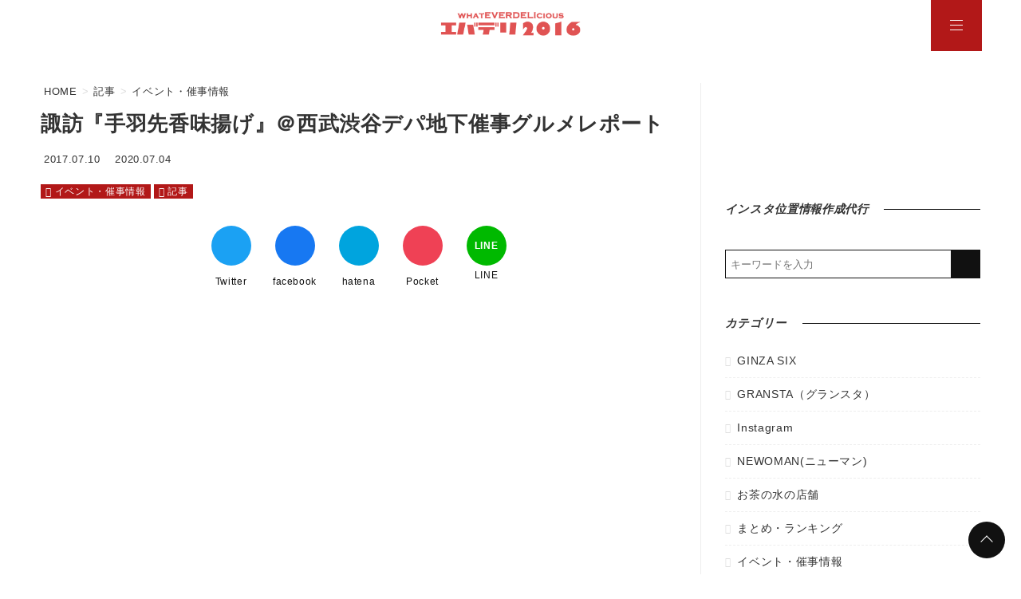

--- FILE ---
content_type: text/html; charset=UTF-8
request_url: https://whatever-delis.com/suwa-friedwing-shibuya/
body_size: 35272
content:
<!DOCTYPE html>
<html dir="ltr" lang="ja">
<head prefix="og: http://ogp.me/ns# fb: http://ogp.me/ns/fb# article: http://ogp.me/ns/article#">
<meta charset="utf-8">
<meta http-equiv="X-UA-Compatible" content="IE=edge">
<meta name="viewport" content="width=device-width, initial-scale=1"/>
<link rel="alternate" type="application/rss+xml" title="エバデリ RSS Feed" href="https://whatever-delis.com/feed/">
<link rel="pingback" href="https://whatever-delis.com/xmlrpc.php">
<link rel="preconnect" href="https://pagead2.googlesyndication.com" crossorigin>
<link rel="preconnect" href="https://fonts.gstatic.com" crossorigin>
<link rel="preconnect" href="https://fonts.googleapis.com" crossorigin>
<link rel="preconnect" href="https://googleads.g.doubleclick.net" crossorigin>
<link rel="preconnect" href="https://stats.g.doubleclick.net" crossorigin>
<link rel="preconnect" href="https://static.doubleclick.net" crossorigin>
<link rel="preload" href="https://whatever-delis.com/wp-content/themes/streetist/fonts/rtvl-font.ttf?773ufq" as="font" type="font/woff" crossorigin>
<link rel="preload" href="https://whatever-delis.com/wp-content/themes/streetist/fonts/rtvl-font.woff?773ufq" as="font" type="font/woff" crossorigin>
<style>a{color:#0861c5}a:visited{color:#0861c5}</style>
<style>html{line-height:1.15;-webkit-text-size-adjust:100%}body{margin:0}h1{font-size:2em;margin:.67em 0}hr{-webkit-box-sizing:content-box;box-sizing:content-box;height:0;overflow:visible}pre{font-family:monospace,monospace;font-size:1em}a{background-color:rgba(0,0,0,0)}abbr[title]{border-bottom:none;text-decoration:underline;-webkit-text-decoration:underline dotted;text-decoration:underline dotted}b,strong{font-weight:bolder}code,kbd,samp{font-family:monospace,monospace;font-size:1em}small{font-size:80%}sub,sup{font-size:75%;line-height:0;position:relative;vertical-align:baseline}sub{bottom:-.25em}sup{top:-.5em}img{border-style:none}button,input,optgroup,select,textarea{font-family:inherit;font-size:100%;line-height:1.15;margin:0}button,input{overflow:visible}button,select{text-transform:none}[type="button"],[type="reset"],[type="submit"],button{-webkit-appearance:button}[type="button"]::-moz-focus-inner,[type="reset"]::-moz-focus-inner,[type="submit"]::-moz-focus-inner,button::-moz-focus-inner{border-style:none;padding:0}[type="button"]:-moz-focusring,[type="reset"]:-moz-focusring,[type="submit"]:-moz-focusring,button:-moz-focusring{outline:1px dotted ButtonText}fieldset{padding:.35em .75em .625em}legend{-webkit-box-sizing:border-box;box-sizing:border-box;color:inherit;display:table;max-width:100%;padding:0;white-space:normal}progress{vertical-align:baseline}textarea{overflow:auto}[type="checkbox"],[type="radio"]{-webkit-box-sizing:border-box;box-sizing:border-box;padding:0}[type="number"]::-webkit-inner-spin-button,[type="number"]::-webkit-outer-spin-button{height:auto}[type="search"]{-webkit-appearance:textfield;outline-offset:-2px}[type="search"]::-webkit-search-decoration{-webkit-appearance:none}::-webkit-file-upload-button{-webkit-appearance:button;font:inherit}details{display:block}summary{display:list-item}template{display:none}[hidden]{display:none}body,html{margin:0;padding:0}body{font-family:-apple-system,"San Fransisco","Segoe UI","Helvetica Neue",Helvetica,Arial,"游ゴシック Medium","Yu Gothic Medium","游ゴシック体",YuGothic,"Yu Gothic","メイリオ",Meiryo,"MS PGothic",sans-serif;line-height:1.7;letter-spacing:.04em;color:#333;background-color:#fff;-ms-word-wrap:break-word;word-wrap:break-word}.mincho{font-family:"Times New Roman","Yu Mincho Light",YuMincho,"Yu Mincho","游明朝体","ヒラギノ明朝 ProN W3","Hiragino Mincho ProN","HG明朝E","ＭＳ Ｐ明朝","ＭＳ 明朝",serif}.clearfix:after,.clearfix:before{content:"";display:block;clear:both}*{-webkit-box-sizing:border-box;box-sizing:border-box}p{margin:0 0 1em}a{-webkit-transition:all .3s;transition:all .3s}a:hover{color:#999}i{letter-spacing:0}img{max-width:100%}table{border-collapse:collapse;border-spacing:0}figure{margin:1em 0}.container--header-fixed{padding-top:46px}.header{position:relative;width:100%;height:46px;-webkit-box-shadow:0 1px 12px rgba(0,0,0,.1);box-shadow:0 1px 12px rgba(0,0,0,.1);background-color:rgba(255,255,255,.8);z-index:1000}.header--fixed{position:fixed;top:0;left:0}.header--black{background-color:#111}.header--transparent{background-color:rgba(0,0,0,0);-webkit-box-shadow:none;box-shadow:none}.header-inner{width:100%;max-width:1181px;margin:0 auto;position:relative}.header-inner--type1{width:96%;margin-left:4%}.bg-gray .header-inner,.bg-line .header-inner,.bg-stripe .header-inner{max-width:1261px}.toggle-search{position:absolute;left:0;top:0;height:46px;width:46px;line-height:46px;text-align:center;cursor:pointer}.toggle-search__btn-img{width:16px;height:16px}.header-search{position:fixed;top:40px;left:50%;-webkit-transform:translateX(-50%);transform:translateX(-50%);width:90%;max-width:700px;padding:20px;background-color:#fff;border:6px solid #f5f5f5;opacity:0;visibility:hidden;-webkit-transition:all .6s;transition:all .6s;z-index:2000;-webkit-box-shadow:0 2px 8px rgba(0,0,0,.2);box-shadow:0 2px 8px rgba(0,0,0,.2)}.header-search__title{margin:0 0 1em;font-size:1rem}.header-search .search-form{max-width:700px}.header-search .search-form__field{border:none;border-bottom:1px solid #111;margin:0}.header-search__black-bg{position:fixed;top:0;left:0;width:100%;height:100vh;display:block;background-color:rgba(0,0,0,.8);z-index:1000;opacity:0;visibility:hidden;cursor:pointer}.display-search{height:100vh;overflow-y:hidden}.display-search .header-search{opacity:1;visibility:visible}.display-search .header-search__black-bg{opacity:1;visibility:visible}.display-search .hamburger{z-index:10}.site-title{display:inline-block}.site-title--type2,.site-title--type3{position:absolute;top:0;left:50%;-webkit-transform:translateX(-50%);transform:translateX(-50%)}.site-title__text{display:inline-block;margin:0;font-size:1rem;font-weight:700;padding:8px 0;line-height:30px}.site-title__text .site-title__link{color:#111;text-decoration:none}.site-title__text img{height:30px;vertical-align:top}.site-title__text--bg-black .site-title__link{color:#fff}.global-nav-area{opacity:0;visibility:hidden;position:fixed;left:0;top:0;width:100vw;height:200vh;overflow-x:hidden;-webkit-transition:opacity .6s , visibility .6s;transition:opacity .6s , visibility .6s;z-index:3000}.global-nav-wrap{position:absolute;right:-100%;top:0;width:80%;max-width:700px;height:100vh;padding:14px 20px 120px;z-index:3000;-webkit-transition:right .6s;transition:right .6s;background-color:#131313;-webkit-box-shadow:0 4px 10px rgba(0,0,0,.6);box-shadow:0 4px 10px rgba(0,0,0,.6);overflow:auto}.global-nav__title{margin:0 0 10px;text-align:left;color:#fff;font-size:1.1rem;font-weight:700;position:relative}.global-nav__title-inner{display:inline-block;padding-right:30px;position:relative;background-color:#131313;z-index:2}.global-nav__title:before{content:"";position:absolute;left:0;top:50%;width:100%;height:1px;background-color:#fff}.global-nav__list{list-style:none;padding:0;margin:0}.global-nav__list .menu-item{position:relative}.global-nav__list .menu-item a{padding:10px 4px 10px 20px;text-decoration:none;color:#fff;display:block;font-size:.9rem;font-weight:700;position:relative}.global-nav__list .menu-item a:hover{background-color:#444}.global-nav__list .menu-item a:before{content:"";position:absolute;top:50%;left:6px;-webkit-transform:translateY(-50%);transform:translateY(-50%);border:3px solid transparent;border-left:4px solid #999}.global-nav__list .sub-menu{padding:0 0 16px 20px}.global-nav__list .sub-menu .menu-item{border-bottom:none;list-style:none}.global-nav__list .sub-menu .menu-item a{font-weight:400;padding:4px 0 4px 20px}.global-nav__list .sub-menu .menu-item a:before{border-left-color:#444}.global-nav__list--bg-black .menu-item a{color:#fff}.global-nav__list--bg-black .menu-item a:hover{background-color:#666}.global-nav__close{width:60px;height:28px;position:relative;cursor:pointer;margin:0 0 18px auto}.global-nav__close--search{margin:0 0 0 auto;height:24px}.global-nav__close-text{margin-left:30px;color:#fff;font-size:12px;vertical-align:top;line-height:1}.global-nav__close-line{position:absolute;right:0;height:1px;width:20px;background-color:#fff}.global-nav__close-line--1{top:0;-webkit-transform:rotate(45deg);transform:rotate(45deg);-webkit-transform-origin:0 100%;transform-origin:0 100%}.global-nav__close-line--2{top:14px;-webkit-transform:rotate(-45deg);transform:rotate(-45deg);-webkit-transform-origin:0 0;transform-origin:0 0}.global-nav__close-line--search{background-color:#111}.global-nav-toggle{display:none}.hamburger{position:absolute;right:0;top:0;width:46px;height:46px;z-index:1}.hamburger__label{display:block;height:100%;cursor:pointer;position:absolute;width:46px;height:46px}.hamburger__line{position:absolute;left:15px;width:16px;height:1px;background-color:#222;-webkit-transition:all .6s;transition:all .6s}.hamburger__line--1{top:16px}.hamburger__line--2{top:22px}.hamburger__line--3{top:28px}.hamburger__line--bg-black{background-color:#fff}.black-bg{position:fixed;left:0;top:0;width:100%;height:100vh;background-color:#000;opacity:0;visibility:hidden;z-index:2000;-webkit-transition:all .6s;transition:all .6s;cursor:pointer}.global-nav__share{margin-bottom:32px}.global-nav__share-list{list-style:none;margin:0;padding:0;display:-webkit-box;display:-ms-flexbox;display:flex}.global-nav__share-item{margin-right:20px;font-size:24px}.global-nav__share-item:last-child{margin-right:0}.global-nav__share-item a{color:#fff;text-decoration:none}.global-nav__share-item a:hover{color:#ccc}.display-menu .global-nav-area{opacity:1;visibility:visible}.display-menu .global-nav-wrap{right:0}.display-menu .black-bg{opacity:.8;visibility:visible}.header--black .toggle-search{color:#fff}.wrapper{padding:20px 0 0}@-webkit-keyframes open-anime{0%{-webkit-transform:translateY(60px);transform:translateY(60px);opacity:0}40%{-webkit-transform:translateY(60px);transform:translateY(60px);opacity:0}100%{-webkit-transform:translateY(0);transform:translateY(0);opacity:1}}@keyframes open-anime{0%{-webkit-transform:translateY(60px);transform:translateY(60px);opacity:0}40%{-webkit-transform:translateY(60px);transform:translateY(60px);opacity:0}100%{-webkit-transform:translateY(0);transform:translateY(0);opacity:1}}.wrapper-inner{width:92%;margin:0 auto;background-color:#fff}.arrow-icon{width:18px;margin-left:8px}.content{display:-webkit-box;display:-ms-flexbox;display:flex;-ms-flex-wrap:wrap;flex-wrap:wrap;-webkit-box-pack:justify;-ms-flex-pack:justify;justify-content:space-between}.main{width:100%}.main .widget__title{font-size:1.2rem}.main--title-type1 .widget__title{position:relative}.main--title-type1 .widget__title::after{content:"";position:absolute;width:100%;height:2px;background-color:#111;top:50%;left:0;margin-top:-1px;z-index:0}.main--title-type1 .widget__title-inner{position:relative;z-index:1;display:inline-block;padding-right:20px;background-color:#fff}.main--title-type2 .widget__title{padding-bottom:8px;position:relative;font-size:1rem;font-style:italic;z-index:1}.main--title-type2 .widget__title:before{content:"";position:absolute;left:0;bottom:2px;width:100%;height:18px;background-image:radial-gradient(#ccc 15%,transparent 21%);background-position:0 0;background-size:6px 6px;z-index:0}.main--title-type2 .widget__title-inner{position:relative;z-index:1}.main--title-type3 .widget__title{border-left:4px solid #111;padding-left:10px;line-height:1.4}.main--title-type4 .widget__title{border-left:4px solid #b21818;padding-left:10px;line-height:1.4}.main--title-type5 .widget__title{padding:8px 10px;border-bottom:4px solid #eee;background-color:#f5f5f5}.main--title-type6 .widget__title{border-bottom:2px solid #111;font-size:1rem;line-height:1.4}.main--title-type6 .widget__title-inner{background-color:#111;color:#fff;padding:2px 6px 1px;display:inline-block}.sidebar{width:100%}.entries{display:-webkit-box;display:-ms-flexbox;display:flex;-ms-flex-wrap:wrap;flex-wrap:wrap;-webkit-box-pack:justify;-ms-flex-pack:justify;justify-content:space-between;margin-bottom:60px}.entries__heading{font-size:1.2rem}.entries-item{width:100%;margin-bottom:60px;position:relative}.entries-item:last-child{margin-bottom:0}.entries-item__thumb{width:100%;height:0;padding-bottom:60%;background-size:cover;background-position:center;background-repeat:no-repeat;position:relative}.entries-item__thumb-link{position:relative;display:block}.entries-item__time{display:inline-block;margin-right:8px;font-size:.74rem;color:#333;vertical-align:top}.entries-item__time:before{font-family:rtvl-font,sans-serif;content:"";margin-right:4px;display:inline-block;font-size:12px;vertical-align:bottom}.entries-item__time--update:before{content:""}.entries-item__title{font-size:1.1rem;line-height:1.4;margin:0 0 10px;-webkit-transition:all .3s;transition:all .3s}.entries-item__title a{color:#111;text-decoration:none}.entries-item__excerpt{margin:10px 0 0;font-size:.8rem;color:#333;line-height:1.5}.entries-item__category{list-style:none;position:absolute;left:0;top:0;padding:0;margin:0;display:-webkit-box;display:-ms-flexbox;display:flex;-ms-flex-wrap:wrap;flex-wrap:wrap;z-index:30}.entries-item__category-item{margin-right:4px}.entries-item__category-item a{display:block;line-height:20px;font-size:.8rem;padding:3px 8px 2px;text-decoration:none}.entries-item__category-item a:before{font-family:rtvl-font,sans-serif;content:"";font-size:12px;line-height:1.7;margin-right:8px;vertical-align:top}.entries-item .entries-item__title-link{color:#333;text-decoration:none}.entries-item .entries-item__title-link:hover{color:#999}.entries-item-type1__thumb{padding-bottom:66.6%}.entries-item-type1__info{padding:8px 0}.entries-item-type2{width:100%;padding:20px 0;border-bottom:1px solid #eee;display:-webkit-box;display:-ms-flexbox;display:flex;-webkit-box-pack:justify;-ms-flex-pack:justify;justify-content:space-between}.entries-item-type2__thumb-link{display:block;width:120px;height:120px}.entries-item-type2__thumb-link:hover{opacity:.6}.entries-item-type2__image{width:100%;height:100%;background-size:cover;background-position:center}.entries-item-type2__info{width:calc(100% - 134px);position:relative}.entries-item-type2__title{margin:0 0 4px;font-size:1rem;line-height:1.4}.entries-item-type2__title .entries-item-type2__title-link{color:#333;text-decoration:none}.entries-item-type2__title .entries-item-type2__title-link:hover{color:#999}.entries-item-type2__excerpt{margin-top:4px;font-size:.8rem;line-height:1.4}.entries-item-type2__category{list-style:none;display:-webkit-box;display:-ms-flexbox;display:flex;-ms-flex-wrap:wrap;flex-wrap:wrap;margin:8px 0 0;padding:0}.entries-item-type2__category-item{font-size:.8rem;margin:0 6px 6px 0}.entries-item-type2__category-item a{display:block;line-height:20px;font-size:.8rem;padding:2px 6px 1px;text-decoration:none}.entries-item-type2__category-item a:before{font-family:rtvl-font,sans-serif;content:"";font-size:12px;line-height:1.7;margin-right:8px;vertical-align:top}.entries-item-type2__category-item a:hover{opacity:.6}.entries-item-type3{-webkit-transition:all .3s;transition:all .3s}.entries-item-type3:after{content:"";position:absolute;top:0;left:0;height:100%;width:100%;background-color:#fff;-webkit-box-shadow:0 1px 10px -2px rgba(0,0,0,.1);box-shadow:0 1px 10px -2px rgba(0,0,0,.1);-webkit-transition:all .3s;transition:all .3s;z-index:2}.entries-item-type3:before{content:"";position:absolute;bottom:0;left:10%;width:84%;height:10px;-webkit-box-shadow:0 4px 20px -2px rgba(0,0,0,.1) , 0 1px 12px rgba(0,0,0,.1);box-shadow:0 4px 20px -2px rgba(0,0,0,.1) , 0 1px 12px rgba(0,0,0,.1);-webkit-transition:all .3s;transition:all .3s}.entries-item-type3:hover{-webkit-transform:translateY(-4px);transform:translateY(-4px)}.entries-item-type3:hover:after{-webkit-box-shadow:0 1px 20px -2px rgba(0,0,0,.1);box-shadow:0 1px 20px -2px rgba(0,0,0,.1)}.entries-item-type3:hover:before{-webkit-box-shadow:0 4px 30px -4px rgba(0,0,0,.1);box-shadow:0 4px 30px -4px rgba(0,0,0,.1)}.entries-item-type3__link{display:block;height:100%;position:relative;z-index:10;text-decoration:none;color:#333}.entries-item-type3__link:visited{color:#333}.entries-item-type3__link:hover{color:#333}.entries-item-type3__info{padding:12px 20px 20px}.entries .entries-item__category-link{background-color:#b21818;color:#fff}.link-read-more{position:relative;display:block;text-decoration:none}.link-read-more:before{content:"";position:absolute;width:100%;height:100%;top:0;left:0;background-color:rgba(0,0,0,.7);opacity:0;visibility:hidden;-webkit-transition:all .3s;transition:all .3s;z-index:2}.link-read-more:after{content:"Read More";position:absolute;left:50%;top:54%;-webkit-transform:translate(-50%,-50%);transform:translate(-50%,-50%);color:#fff;padding-bottom:6px;font-size:1rem;font-weight:700;text-shadow:0 2px 2px rgba(0,0,0,.5);opacity:0;visibility:hidden;-webkit-transition:all .3s;transition:all .3s;z-index:3}.link-read-more:hover:before{opacity:1;visibility:visible}.link-read-more:hover:after{top:50%;opacity:1;letter-spacing:.14em;visibility:visible}.link-read-more-wrap:hover .link-read-more:before{width:80%;height:80%;left:10%;top:10%;opacity:1;visibility:visible}.link-read-more-wrap:hover .link-read-more:after{top:50%;opacity:1;letter-spacing:.14em;visibility:visible}.infeed-ad{position:relative;z-index:30}.wp-block-table{margin:1em 0}.wp-caption{margin:1em auto;text-align:center;max-width:100%}.gallery-caption,.wp-caption-text{text-align:center;color:#666;font-size:.9rem;margin:10px 0 0}.aligncenter{display:block;margin-left:auto;margin-right:auto}.alignright{float:right;margin-left:10px}.alignleft{float:left;margin-right:10px}.table-wrap{width:100%;overflow:auto;font-size:.9rem;margin:1em 0}.table-wrap table{width:100%;font-size:.9rem}.td-first{background-color:#f9f9f9;font-weight:700;text-align:center}.box{padding:16px;position:relative}.box p{margin-bottom:.8em}.box p:last-child{margin-bottom:0}.box ol,.box ul{padding-left:28px;margin:.8em 0}.box ol li,.box ul li{margin-bottom:.6em}.box .box__title{margin:0;position:absolute;color:#fff;font-size:14px;font-weight:700;letter-spacing:0;line-height:20px}.box--border-bk{border:1px solid #111;-webkit-box-shadow:3px 3px #111;box-shadow:3px 3px #111;margin:2em 3px 1.4em 0}.box--border-bk .box__title{left:10px;top:-10px;color:#111;background-color:#fff;padding:0 8px}.box--border-bk-icon{margin:36px 0 16px;border:2px solid #111;background-color:#f5f5f5}.box--border-bk-icon .box__title{top:-12px;left:8px;padding:0 10px 0 22px;background-color:#111;border-radius:10px;font-size:12px}.box--border-bk-icon::after{position:absolute;top:-14px;left:4px;width:24px;height:24px;background-color:#111;border-radius:14px;line-height:24px;text-align:center;content:"";font-size:12px;font-family:rtvl-font,sans-serif;color:#fff}.box--border-bk-bg-gray{margin:36px 0 16px;border:2px solid #333;background-color:#f5f5f5}.box--border-bk-bg-gray .box__title{bottom:100%;left:-2px;padding:0 10px;background-color:#333;font-size:12px}.box-index{margin:3em 0 1.6em;background-color:#fff1f1}.box-index .box__title{left:0;bottom:100%;padding:0 6px;line-height:26px;background-color:#b41818}.box-index .box__title:before{font-family:rtvl-font,sans-serif;content:"";margin-right:2px;font-size:14px;line-height:20px}.box-index .box__title:after{content:"";position:absolute;top:0;left:100%;border-top:26px solid transparent;border-left:10px solid #b41818}.box-index--blue{background-color:#e8f8ff}.box-index--blue .box__title{background-color:#105fb3}.box-index--blue .box__title:after{border-left-color:#105fb3}.box-index--orange{background-color:#fff5e2}.box-index--orange .box__title{background-color:#da8020}.box-index--orange .box__title:after{border-left-color:#da8020}.box-index--memo{background-color:#fff5e2}.box-index--memo .box__title{background-color:#da8020}.box-index--memo .box__title:before{content:"";font-size:12px;margin-right:6px}.box-index--memo .box__title:after{border-left:10px solid #da8020}.box-index--note{background-color:#fff1f1}.box-index--note .box__title{background-color:#b41818}.box-index--note .box__title:before{content:"";font-size:12px;margin-right:6px}.box-index--note .box__title:after{border-left:10px solid #b41818}.box-bg-light{background-color:#f9f9f9;margin:1.8em 0 1em;padding:1.6em 24px 1.4em}.box-bg-light .box__title{color:#111;top:-.7em;left:16px}.box-bg-light--red{background-color:#fff1f1}.box-bg-light--red .box__title{color:#b41818}.box-bg-light--blue{background-color:#e8f8ff}.box-bg-light--blue .box__title{color:#105fb3}.box-bg-light--orange{background-color:#fff5e2}.box-bg-light--orange .box__title{color:#da8020}.box-style{margin:1em 0}.box-style--1{background-color:#f5f5f5}.box-style--2{background-color:#fff1f1}.box-style--3{background-color:#e8f8ff}.box-style--4{background-color:#fff5e2}.box-style--5{border:1px solid #111}.box-style--6{margin-right:3px;border:1px solid #111;-webkit-box-shadow:3px 3px #111;box-shadow:3px 3px #111}.box-style--7{border:1px solid #b41818;background-color:#fff1f1}.box-style--8{border:1px solid #105fb3;background-color:#e8f8ff}.box-style--9{border:1px solid #da8020;background-color:#fff5e2}.box-style--10{border-left:8px solid #b41818;background-color:#fff1f1}.box-style--11{border-left:8px solid #105fb3;background-color:#e8f8ff}.box-style--12{border-left:8px solid #da8020;background-color:#fff5e2}.box-style--13{-webkit-box-shadow:0 6px 10px rgba(0,0,0,.06);box-shadow:0 6px 10px rgba(0,0,0,.06)}.box--rated{padding:12px 16px 18px 12px;margin:1.2em 0}.box--rated .box__title{position:relative;font-size:.9rem;margin-bottom:8px}.box--rated .box__title:before{font-family:rtvl-font,sans-serif;margin-right:6px;font-size:.9rem;display:inline-block}.box--good{border-left:6px solid #2bab51;background-color:#edfbf1}.box--good .box__title{color:#2bab51}.box--good .box__title:before{content:""}.box--bad{border-left:6px solid #b41818;background-color:#fff1f1}.box--bad .box__title{color:#b41818}.box--bad .box__title:before{content:"";vertical-align:bottom}.list-box{margin:1.4em 0;padding:24px 20px;position:relative}.list-box ul{margin:0;padding:0;list-style:none}.list-box li{padding-left:18px;position:relative}.list-box li:before{font-family:rtvl-font,sans-serif;content:"";position:absolute;top:.2em;left:0;font-size:.8rem}.list-box--border{background-color:#f9f9f9;border:1px solid #111;margin-top:3em}.list-box--border li{padding-bottom:.8em;border-bottom:1px dashed #ddd}.list-box--border li:last-child{padding-bottom:0;border-bottom:none}.list-box--border .list-box__title{position:absolute;left:-1px;bottom:100%;background-color:#111;color:#fff;margin:0;padding:0 6px 0 10px;font-size:14px;font-weight:700;line-height:26px;letter-spacing:0}.list-box--border .list-box__title:after{content:"";position:absolute;top:0;left:100%;border-top:26px solid transparent;border-left:10px solid #111}.list-box--border-red{border-color:#b41818;background-color:#fff1f1}.list-box--border-red li{border-color:#e6c9c9}.list-box--border-red li:before{color:#b41818}.list-box--border-red .list-box__title{background-color:#b41818}.list-box--border-red .list-box__title:after{border-left-color:#b41818}.list-box--border-blue{border-color:#105fb3;background-color:#e8f8ff}.list-box--border-blue li{border-color:#c9ddf3}.list-box--border-blue li:before{color:#105fb3}.list-box--border-blue .list-box__title{background-color:#105fb3}.list-box--border-blue .list-box__title:after{border-left-color:#105fb3}.list-box--border-orange{border-color:#da8020;background-color:#fff5e2}.list-box--border-orange li{border-color:#efd7bd}.list-box--border-orange li:before{color:#da8020}.list-box--border-orange .list-box__title{background-color:#da8020}.list-box--border-orange .list-box__title:after{border-left-color:#da8020}.list-box--paper{background-color:#f5f5f5;border-right:1px solid #eee;border-bottom:1px solid #eee}.list-box--paper li{padding-bottom:.8em;border-bottom:1px dashed #ddd}.list-box--paper li:last-child{padding-bottom:0;border-bottom:none}.list-box--paper:after{content:"";position:absolute;right:-1px;top:0;border-left:20px solid #ddd;border-top:20px solid #fff}.list-box--paper .list-box__title{text-align:center;font-weight:700;position:relative;padding-bottom:8px;margin-bottom:20px}.list-box--paper .list-box__title:after{content:"";position:absolute;top:100%;left:50%;-webkit-transform:translateX(-50%);transform:translateX(-50%);width:40px;height:3px;background-color:#ccc}.button-link{text-align:center;margin-bottom:2em}.button-link a{display:inline-block;padding:12px 16px;-webkit-box-shadow:0 2px 4px rgba(0,0,0,.14);box-shadow:0 2px 4px rgba(0,0,0,.14);min-width:260px;border-radius:4px;text-decoration:none;text-align:center}.button-link a:after{font-family:rtvl-font,sans-serif;content:"";margin-left:10px;font-size:14px}.button-link a:hover{-webkit-transform:translateY(4px);transform:translateY(4px);-webkit-box-shadow:0 0 0 #fff;box-shadow:0 0 0 #fff;opacity:.8}.button-link--bg-red a{background-color:#b41818;color:#fff}.button-link--border-red a{background-color:#fff;border:1px solid #b41818;color:#b41818}.button-link--bg-blue a{background-color:#105fb3;color:#fff}.button-link--border-blue a{background-color:#fff;border:1px solid #105fb3;color:#105fb3}.button-link--bg-black a{background-color:#111;color:#fff;border-radius:0}.button-link--border-black a{background-color:#fff;border:1px solid #111;border-radius:0;color:#111}.button-link--shiny a{position:relative;overflow:hidden}.button-link--shiny a:before{content:"";position:absolute;height:200%;width:30px;top:-50%;left:-200%;background-image:-webkit-gradient(linear,left top,right top,from(transparent),color-stop(#fff),to(transparent));background-image:linear-gradient(90deg,transparent,#fff,transparent);opacity:.6;-webkit-transform:rotate(30deg);transform:rotate(30deg);-webkit-animation:shiny 2s infinite linear;animation:shiny 2s infinite linear}.micro-copy{font-size:.8rem;text-align:center;margin:1.4rem 0 0;color:#333}.micro-copy+a,.micro-copy+button,.micro-copy+div,.micro-copy+p{margin-top:0}.micro-copy--1:before{content:"＼"}.micro-copy--1:after{content:"／"}.micro-copy--2{margin-bottom:6px;display:inline-block;margin:0 auto;padding:1px 10px;border-bottom:1px solid #333;border-radius:4px;position:relative}.micro-copy--2:after{content:"";position:absolute;left:50%;top:100%;margin-left:-5px;border:5px solid transparent;border-top:4px solid #333;z-index:1}.micro-copy--2:before{content:"";position:absolute;left:50%;top:100%;margin-left:-4px;border:4px solid transparent;border-top:3px solid #fff;z-index:2}.micro-copy--3{margin-bottom:18px;position:relative}.micro-copy--3:after{content:"";position:absolute;top:100%;left:50%;height:14px;border-left:1px solid #111}.micro-copy--4{margin-bottom:12px;position:relative}.micro-copy--4:after{content:"";position:absolute;top:100%;left:50%;margin:1px 0 0 -6px;border:4px solid transparent;border-top:5px solid #111}.talk{display:-webkit-box;display:-ms-flexbox;display:flex;margin:1.8rem 0}.talk--right{-webkit-box-pack:end;-ms-flex-pack:end;justify-content:flex-end}.talk .talk__icon img{border:2px solid #ddd;-webkit-box-shadow:none;box-shadow:none;margin:0}.talk__icon{width:80px;text-align:center}.talk__icon img{border-radius:50%;width:60px;height:auto;vertical-align:top}.talk__name{display:block;font-size:12px;margin-top:2px;letter-spacing:0}.talk__say{max-width:calc(100% - 90px);margin-left:10px;background-color:#f0f0f0;padding:20px 16px;border-radius:6px;-ms-flex-item-align:start;align-self:flex-start;position:relative;font-size:.9rem}.talk__say::before{content:"";position:absolute;top:14px;right:100%;border:8px solid transparent;border-right:9px solid #f0f0f0}.talk__say--right{margin:0 10px 0 0}.talk__say--right::before{right:auto;left:100%;border-right-color:transparent;border-left:9px solid #f0f0f0}.talk__say--pink{background-color:#fff1f1}.talk__say--pink::before{border-right-color:#fff1f1}.talk__say--pink.talk__say--right::before{border-right-color:transparent;border-left-color:#fff1f1}.talk__say--blue{background-color:#e8f8ff}.talk__say--blue::before{border-right-color:#e8f8ff}.talk__say--blue.talk__say--right::before{border-right-color:transparent;border-left-color:#e8f8ff}.talk__say--skin-color{background-color:#fff5e2}.talk__say--skin-color::before{border-right-color:#fff5e2}.talk__say--skin-color.talk__say--right::before{border-right-color:transparent;border-left-color:#fff5e2}.talk p:last-child{margin-bottom:0}.text-small{font-size:.8rem}.text-large{font-size:1.4rem}.text-extra-large{font-size:2rem}.marker-pink{background-image:-webkit-gradient(linear,left top,left bottom,color-stop(60%,transparent),color-stop(0,#ffdcdc));background-image:linear-gradient(transparent 60%,#ffdcdc 0)}.marker-yellow{background-image:-webkit-gradient(linear,left top,left bottom,color-stop(60%,transparent),color-stop(0,#ff6));background-image:linear-gradient(transparent 60%,#ff6 0)}.marker-blue{background-image:-webkit-gradient(linear,left top,left bottom,color-stop(60%,transparent),color-stop(0,#cff4ff));background-image:linear-gradient(transparent 60%,#cff4ff 0)}.marker-green{background-image:-webkit-gradient(linear,left top,left bottom,color-stop(60%,transparent),color-stop(0,#c9ffd3));background-image:linear-gradient(transparent 60%,#c9ffd3 0)}.marker-bold{font-weight:700}.my-label{display:inline-block;padding:1px 6px;font-size:.8rem;margin-right:6px;font-weight:700}.my-label--border{border:1px solid #333;padding:0 6px}.my-label--pink{background-color:#fff1f1;color:#8e1313}.my-label--orange{background-color:#fff5e2;color:#884a0a}.my-label--yellow{background-color:#fffbbb;color:#777106}.my-label--green{background-color:#d9f7d9;color:#0c630c}.my-label--blue{background-color:#e8f8ff;color:#0f4886}.card-link{max-width:540px;border:1px solid #eee;margin:1em 0;padding:16px;display:-webkit-box;display:-ms-flexbox;display:flex;-webkit-box-pack:justify;-ms-flex-pack:justify;justify-content:space-between}.card-link__thumb{width:120px}.card-link .card-link__img{width:100px;height:auto;border:none;-webkit-box-shadow:none;box-shadow:none;vertical-align:top}.card-link .card-link__img:hover{opacity:.8}.card-link__text{width:calc(100% - 120px)}.card-link .card-link__title{margin:0 0 8px;font-size:1rem;font-weight:700;line-height:1.5}.card-link .card-link__title a{color:#333}.card-link .card-link__title a:hover{color:#999}.card-link .card-link__excerpt{margin:0;font-size:.8rem;color:#666;line-height:1.4}.timeline{background-color:rgba(0,0,0,0);counter-reset:item;margin:1.4em 0;padding:0}.timeline .timeline__title{font-size:1.2rem;font-weight:700;margin-bottom:.6em}.timeline--1{padding-left:40px}.timeline--1 .timeline__item{position:relative;list-style:none;padding:20px 0 24px;margin:0;border-bottom:2px dashed #f5f5f5}.timeline--1 .timeline__item:first-child{border-top:2px dashed #f5f5f5}.timeline--1 .timeline__item:not(:last-child):before{content:"";position:absolute;left:-25px;top:0;height:100%;width:1px;background-color:#111}.timeline--1 .timeline__item ol:last-child,.timeline--1 .timeline__item p:not(.timeline__title):last-child,.timeline--1 .timeline__item ul:last-child{margin-bottom:0}.timeline--1 .timeline__step{position:absolute;left:-40px;top:0;display:block;width:30px;height:58px;padding-top:6px;text-align:center;line-height:1;font-size:13px;white-space:nowrap;background-color:#fff}.timeline--1 .timeline__step:after{counter-increment:item;content:"" counter(item);position:absolute;left:0;bottom:6px;width:30px;height:30px;background-color:#111;border-radius:50%;color:#fff;line-height:30px;text-align:center;font-size:18px;font-weight:700;z-index:1}.timeline--1 .timeline__title{font-weight:700}.timeline--2{border-top:2px dashed #eee;border-bottom:2px dashed #eee;list-style:none;padding:26px 20px 26px 36px;margin:1.2em 0}.timeline--2 .timeline__item{padding-bottom:4em;margin:0;position:relative}.timeline--2 .timeline__item:after{content:"";width:4px;height:100%;background:#ddd;display:block;position:absolute;top:0;left:-24px}.timeline--2 .timeline__item:before{content:"";position:absolute;left:-26px;top:0;width:3px;height:3px;border:2px solid #111;border-radius:50%;background-color:#fff;z-index:2}.timeline--2 .timeline__item:last-child{padding-bottom:0}.timeline--2 .timeline__item:last-child:after{content:none}.timeline--2 .timeline__step{position:relative;display:block}.timeline--2 .timeline__step-text{display:none}.timeline--2 .timeline__step:before{counter-increment:item;content:"STEP." counter(item);display:inline-block;font-size:.8rem;font-weight:700;color:#333;-webkit-transform:translateY(-50%);transform:translateY(-50%);border:1px solid #111;padding:0 4px}.timeline--2 .timeline__step:after{position:absolute;content:"";width:12px;height:1px;background-color:#111;left:-20px;top:3px}.scrollable-table{width:100%;overflow-x:auto;margin:1em 0}.scrollable-table table{white-space:nowrap;margin-bottom:0}.scrollable{position:relative;height:.2em}.scrollable__inner{position:absolute;left:12px;top:-1.4em;-webkit-animation:scrollable-anime 1s linear 0s infinite;animation:scrollable-anime 1s linear 0s infinite;color:#999;font-size:.9rem;-webkit-transition:opacity .3s;transition:opacity .3s;display:inline-block}.scrollable .rtvl-icon{margin-right:4px;font-size:1rem}.rating{margin:1em 0;display:inline-block}.rating__star{color:#f7ac1a;margin-right:4px;letter-spacing:.08em}.rating__num{font-weight:700}.toggle-box{margin-bottom:1em}.toggle-box__checkbox{display:none}.toggle-box__label{display:inline-block;font-size:.9rem;padding:6px 14px;color:#fff;background-color:#333;cursor:pointer;-webkit-transition:-webkit-box-shadow .6s;transition:-webkit-box-shadow .6s;transition:box-shadow .6s;transition:box-shadow .6s , -webkit-box-shadow .6s;-webkit-box-shadow:0 2px 6px rgba(0,0,0,.2);box-shadow:0 2px 6px rgba(0,0,0,.2)}.toggle-box__text{position:relative;padding-right:16px}.toggle-box__text::after{content:"";position:absolute;right:4px;width:4px;height:4px;border-bottom:1px solid #fff;border-right:1px solid #fff}.toggle-box__text--close{display:none}.toggle-box__text--close::after{top:.5em;-webkit-transform:rotate(-135deg);transform:rotate(-135deg)}.toggle-box__text--open::after{top:.4em;-webkit-transform:rotate(45deg);transform:rotate(45deg)}.toggle-box__content{height:0;padding:0 20px;overflow:hidden;background-color:#f5f5f5;-webkit-transition:all .3s;transition:all .3s}.toggle-box ol:last-child,.toggle-box p:last-child,.toggle-box ul:last-child{margin-bottom:0}.toggle-box__checkbox:checked+.toggle-box__label{-webkit-box-shadow:0 0 0 transparent;box-shadow:0 0 0 transparent}.toggle-box__checkbox:checked+.toggle-box__label .toggle-box__text--close{display:inline}.toggle-box__checkbox:checked+.toggle-box__label .toggle-box__text--open{display:none}.toggle-box__checkbox:checked+.toggle-box__label+.toggle-box__content{padding:20px;height:auto}.faq-box{padding:16px 16px 16px 50px;margin-bottom:.8em;position:relative;background-color:#fff1f1}.faq-box p:last-child{margin-bottom:0}.faq-box:before{content:"Q";position:absolute;top:14px;left:14px;background-color:#b41818;color:#fff;width:28px;height:28px;line-height:28px;padding-left:1px;letter-spacing:0;border-radius:50%;font-size:16px;text-align:center}.faq-box--a{background-color:#e8f8ff;margin-bottom:2em}.faq-box--a:before{content:"A";background-color:#105fb3}.pagination-top{margin-top:40px}ul.page-numbers{list-style:none;padding:0;margin:0;display:-webkit-box;display:-ms-flexbox;display:flex;-webkit-box-pack:center;-ms-flex-pack:center;justify-content:center;padding:2px 6px}ul.page-numbers li{border:2px solid #111;border-right:none}ul.page-numbers li:last-child{border-right:2px solid #111}ul.page-numbers .page-numbers{display:block;color:#333;padding:0 8px;text-decoration:none}ul.page-numbers .page-numbers:hover{background-color:#ddd}ul.page-numbers .current,ul.page-numbers .dots{color:#999}ul.page-numbers .current:hover,ul.page-numbers .dots:hover{background-color:rgba(0,0,0,0)}.adsense-wrap{margin:1em 0;text-align:center}.youtube{display:inline-block;position:relative;width:480px;height:270px;overflow:hidden}.entry-content .youtube img{position:relative;top:50%;left:50%;width:auto;height:auto;vertical-align:bottom;-webkit-transform:translate(-50%,-50%);transform:translate(-50%,-50%);border:none;-webkit-box-shadow:none;box-shadow:none}.youtube::after,.youtube::before{position:absolute;content:"";top:50%;left:50%}.youtube::before{width:64px;height:44px;background-color:#cc181e;margin-left:-32px;margin-top:-22px;border-radius:12px;z-index:10;opacity:.9;-webkit-transition:all .3s;transition:all .3s}.youtube::after{margin-top:-10px;margin-left:-8px;border-top:solid 10px transparent;border-bottom:solid 10px transparent;border-right:solid 18px transparent;border-left:solid 18px #fff;z-index:20}.youtube:hover{cursor:pointer}.youtube:hover::before{background-color:#333;-webkit-transition:all .3s;transition:all .3s}.youtube:hover img{-webkit-box-shadow:none;box-shadow:none}.youtube-wrap{padding:30px 0;margin:1em 0;text-align:center;background-color:#000;margin-bottom:6px}.youtube-wrap .youtube{vertical-align:bottom;margin-bottom:0}.youtube-iframe iframe{max-width:100%;vertical-align:bottom}.post-nav-links{margin-top:40px;display:-webkit-box;display:-ms-flexbox;display:flex;-webkit-box-pack:center;-ms-flex-pack:center;justify-content:center}.post-page-numbers{margin-right:6px;border:1px solid #eee;padding:2px 12px;color:#333;font-size:1.2rem;text-decoration:none}.post-page-numbers.current{color:#aaa}.post-page-numbers.current:hover{background-color:rgba(0,0,0,0)}.post-page-numbers:visited{color:#333}.post-page-numbers:hover{background-color:#eee}.article-tags{margin-top:40px}.article-tags__list{display:-webkit-box;display:-ms-flexbox;display:flex;-ms-flex-wrap:wrap;flex-wrap:wrap;margin:0 0 -8px;padding:0;list-style:none}.article-tags__item{border-radius:2px;margin:0 8px 8px 0;font-size:.8rem}.article-tags__item a{color:#333;display:inline-block;border:1px solid #ddd;background-color:#fff;padding:2px 6px;text-decoration:none;border-radius:4px}.article-tags__item a:before{font-family:rtvl-font,sans-serif;content:"";margin-right:6px;vertical-align:top}.article-tags__item a:hover{background-color:#ddd}.share-area{margin:30px 0 0}.share-buttons__text{font-size:.8rem;color:#888;text-align:center}.share-btn__list{list-style:none;margin:0;padding:0;display:-webkit-box;display:-ms-flexbox;display:flex;-webkit-box-pack:center;-ms-flex-pack:center;justify-content:center}.share-btn__item{text-align:center;width:80px}.share-btn__item .share-btn__link{width:50px;height:50px;line-height:50px;background-color:#111;display:inline-block;color:#fff;text-decoration:none;border-radius:50%}.share-btn__item .share-btn__link .fa,.share-btn__item .share-btn__link .fas{line-height:50px}.share-btn__item .share-btn__link:hover{-webkit-transform:scale(1.12);transform:scale(1.12)}.share-btn__item--tw .share-btn__link{background-color:#1ba1f3}.share-btn__item--fb .share-btn__link{background-color:#1778f2}.share-btn__item--hatebu .share-btn__link{background-color:#00a4de}.share-btn__item--pocket .share-btn__link{background-color:#ef4155}.share-btn__item--line .share-btn__link{background-color:#00b900}.share-btn__item--type3 .share-btn__icon{font-size:28px}.share-btn__item--type3 .share-btn__icon--line{font-size:30px}.share-btn__item--type3 .share-btn__link{background-color:rgba(0,0,0,0)}.share-btn__item--type3 .share-btn__link:hover{-webkit-transform:scale(1.2);transform:scale(1.2)}.share-btn__item--type3.share-btn__item--tw .share-btn__link{color:#1ba1f3}.share-btn__item--type3.share-btn__item--fb .share-btn__link{color:#1778f2}.share-btn__item--type3.share-btn__item--hatebu .share-btn__link{color:#00a4de}.share-btn__item--type3.share-btn__item--pocket .share-btn__link{color:#ef4155}.share-btn__item--type3.share-btn__item--line .share-btn__link{color:#00b900}.share-btn__item--type4 .share-btn__icon{font-size:28px}.share-btn__item--type4 .share-btn__icon--line{font-size:10px;letter-spacing:0;background-color:#111;color:#fff;margin:10px auto 0;line-height:27px;width:30px;height:28px;white-space:nowrap;border-radius:4px}.share-btn__item--type4 .share-btn__link{background-color:rgba(0,0,0,0);color:#111}.share-btn__item--type4 .share-btn__link:hover{-webkit-transform:scale(1.2);transform:scale(1.2)}.share-btn__icon{display:block;height:24px;font-size:20px;font-weight:700}.share-btn__icon--line{font-size:12px}.share-btn_text{display:block;height:20px;margin-top:2px;font-size:12px;color:#111}.like-it{width:100%;height:0;margin-top:40px;padding-top:50%;background-size:cover;background-position:center;position:relative}.like-it__inner{position:absolute;top:0;left:0;width:100%;height:100%;padding:40px;background-color:rgba(0,0,0,.6);text-align:center}.like-it__right{position:absolute;width:100%;right:0;top:50%;-webkit-transform:translateY(-50%);transform:translateY(-50%)}.like-it__text{color:#fff;font-size:1rem;margin:0 0 20px;text-shadow:0 0 2px #000 , 0 0 4px #000}.paging{display:-webkit-box;display:-ms-flexbox;display:flex;-ms-flex-wrap:wrap;flex-wrap:wrap;-webkit-box-pack:justify;-ms-flex-pack:justify;justify-content:space-between;margin-top:40px}.paging__item{width:50%;padding:0 14px 0 0;line-height:1.4}.paging__item a{color:#333;font-size:.8rem;text-decoration:none}.paging__item a:hover{color:#999}.paging__item--prev{padding:0 0 0 14px;text-align:right;border-left:1px solid #111}.paging__text{margin:0 0 .2em;font-weight:700;font-size:.8rem;position:relative;padding-left:16px}.paging__text:before{content:"";position:absolute;top:50%;left:0;border:4px solid transparent;border-right:4px solid #111;-webkit-transform:translateY(-50%);transform:translateY(-50%)}.paging__text--prev{padding:0 16px 0 0}.paging__text--prev:before{left:auto;right:0;border-right-color:transparent;border-left:4px solid #111}.adsense-related{margin-top:40px}.ranking{margin:20px 0 40px;padding:30px;border:6px solid #f5f5f5}.ranking__title{margin-top:0;text-align:center;position:relative;padding-bottom:20px;font-size:1.4rem;line-height:1.4}.ranking__title:after{content:"";position:absolute;bottom:0;left:50%;width:50px;height:4px;background-color:#111;-webkit-transform:translateX(-50%);transform:translateX(-50%)}.ranking-item{padding:16px 0;position:relative}.ranking-item__title{font-size:1.2rem;line-height:1.4;border-bottom:2px solid #eee;position:relative}.ranking-item__title:after{content:"";position:absolute;bottom:-2px;left:0;width:70px;height:2px;background-color:#333}.ranking-item__num{font-size:3.4rem;margin-right:14px}.ranking-item__numero{font-size:1rem}.ranking-item__banner{padding:16px 0;text-align:center}.ranking-item__banner img{vertical-align:top}.ranking-item__text{margin-top:0;width:100%}.ranking-item__links{margin-top:10px;display:-webkit-box;display:-ms-flexbox;display:flex;-webkit-box-pack:center;-ms-flex-pack:center;justify-content:center;-ms-flex-wrap:wrap;flex-wrap:wrap;text-align:center;width:100%;padding-bottom:4px}.ranking-item__link{width:49%;margin:0}.ranking-item__link a{display:block;color:#fff;font-size:.9rem;text-decoration:none;padding:8px 0;border-radius:4px;-webkit-box-shadow:0 2px 4px rgba(0,0,0,.2);box-shadow:0 2px 4px rgba(0,0,0,.2);border:1px solid #b41818}.ranking-item__link a:hover{opacity:.6;-webkit-box-shadow:0 0 0 transparent;box-shadow:0 0 0 transparent}.ranking-item__link--afi a{background-color:#b41818}.ranking-item__link--detail{margin-left:2%}.ranking-item__link--detail a{color:#b41818}.ranking-item__link--single{width:auto;max-width:300px;min-width:50%;margin:0}.ranking-item__link--single a{padding:8px 20px}.ranking-item--1 .ranking-item__numero{color:#e2c112}.ranking-item--1 .ranking-item__num{color:#e2c112}.ranking-item--1 .ranking-item__title:after{background-color:#e2c112}.ranking-item--2 .ranking-item__numero{color:#999}.ranking-item--2 .ranking-item__num{color:#999}.ranking-item--2 .ranking-item__title:after{background-color:#999}.ranking-item--3 .ranking-item__numero{color:#cc810c}.ranking-item--3 .ranking-item__num{color:#cc810c}.ranking-item--3 .ranking-item__title:after{background-color:#cc810c}.sidebar .ranking{padding:0;border:none}.sidebar .ranking-item__num{font-size:2.7rem}.cta{margin-top:40px;padding:20px;background-color:#111;color:#fff}.cta__title{margin:0 0 .8em;line-height:1.4;font-size:1.2rem;text-align:center}.cta__image{margin-top:0;text-align:center}.cta__image img{vertical-align:top}.cta__text{text-align:center}.cta__link{text-align:center}.cta__link a{display:inline-block;padding:6px 26px;background-color:#b41818;color:#fff;text-decoration:none;border-radius:4px;-webkit-box-shadow:0 2px 10px rgba(0,0,0,.16);box-shadow:0 2px 10px rgba(0,0,0,.16);font-size:1.1rem}.cta__link a:hover{opacity:.8}.author-article{margin:60px 0 40px;padding:40px 30px 30px;border:6px solid #f5f5f5;font-size:.9rem;position:relative}.author-article__who-author{position:absolute;top:-6px;left:-6px;margin:0;background-color:#111;color:#fff;font-size:.8rem;padding:2px 12px}.author-article__left{text-align:center;padding-bottom:20px;border-bottom:1px solid #eee}.author-article__icon img{border-radius:50%}.author-article__name{font-size:.8rem;font-weight:700;margin:2px 0 0}.author-article__name a{color:#333}.author-article__name a:hover{color:#999}.author-article__right{padding-top:20px}.author-article__descr{width:100%}.author-article__descr a{color:#333}.author-article__text{margin:0 0 .6em}.author-article__link{margin:0 0 .6em}.author-article__link a{display:inline-block;padding-right:12px;color:#333;font-weight:700;position:relative}.author-article__link a:after{content:"";position:absolute;top:calc(50% - 3px);right:2px;width:4px;height:4px;border-right:2px solid #111;border-bottom:2px solid #111;-webkit-transform:rotate(-45deg);transform:rotate(-45deg);-webkit-transition:border-color .3s;transition:border-color .3s}.author-article__link a:hover{color:#999}.author-article__link a:hover:after{border-color:#999}.author-follow{width:100%}.author-follow__list{margin:0;padding:0;list-style:none;display:-webkit-box;display:-ms-flexbox;display:flex;-webkit-box-pack:center;-ms-flex-pack:center;justify-content:center;font-size:20px}.author-follow__item{margin-right:14px;line-height:1}.author-follow__item:last-child{margin-right:0}.author-follow__item .author-follow__link{color:#111;font-size:24px;text-decoration:none}.author-follow__item .author-follow__link:hover{color:#666}.comment-area{margin:40px 0}.comments__list{list-style:none;padding:0;margin:0}.comment{padding:12px 0}.comment a{color:#333}.comment a:hover{color:#999}.comment:last-child{padding-bottom:0}.comment-body{margin:66px 0 8px auto;position:relative;padding:20px;background-color:#fafafa;border-radius:6px}.comment-body::before{content:"";position:absolute;left:20px;bottom:100%;border:10px solid transparent;border-bottom-color:#fafafa}.comment-author .avatar{border-radius:50%;position:absolute;left:0;top:-76px;width:60px;padding:0;text-align:center}.comment-author .fn{display:block;font-style:normal;font-size:.9rem;font-weight:700;margin-bottom:6px}.comment-author .says{display:none}.comment-meta{font-size:.8rem;margin-bottom:1rem}.comment .children{list-style:none;padding-left:0}.comment .depth-2{padding-left:30px}.comment.depth-1>.comment-body{background-color:#f4f4f4}.comment.depth-1>.comment-body::before{border-bottom-color:#f4f4f4}.comment.depth-1.parent{margin-bottom:40px}.pingback .comment-body{margin-top:0}.pingback .comment-body:before{display:none}.pingback a{color:#333}.pingback a:hover{color:#999}.comment-body h2{font-size:1.4rem;margin:3em 0 .8em;line-height:1.5}.comment-body h2:first-child{margin-top:0}.comment-body h3{font-size:1.3rem;margin:3em 0 .8em;line-height:1.5}.comment-body h3:first-child{margin-top:0}.comment-body h4{font-size:1.2rem;margin:3em 0 1em}.comment-body h4:first-child{margin-top:0}.comment-body h5{font-size:1.1rem;margin:3em 0 1em}.comment-body h5:first-child{margin-top:0}.comment-body h6{font-size:1rem;margin:3em 0 1em}.comment-body h6:first-child{margin-top:0}.comment-body p{margin:0 0 1em}.comment-body img{max-width:100%;height:auto}.comment-body>ol,.comment-body>ul{padding:28px 20px 28px 38px;background-color:#e0e0e0}.comment-body li{margin-bottom:.8em;line-height:1.5}.comment-body li:last-child{margin-bottom:0}.comment-body li ol,.comment-body li ul{padding:8px 16px 8px 34px;color:#454545;font-size:.9rem}.comment-body li ol li,.comment-body li ul li{margin-bottom:.6em}.comment-body iframe{max-width:100%}.comment-body table{margin-bottom:1em;font-size:.9rem}.comment-body table td,.comment-body table th{border:1px solid #ddd;padding:5px 10px}.comment-body table th{padding:7px;background-color:#eee}.comment-body pre{overflow:auto;border:1px solid #ddd;margin:0 0 10px;padding:20px;background-color:#f9f9f9;white-space:pre}.comment-body .synSpecial{color:#c000c0}.comment-body .synType{color:#3ec63e}.comment-body .synComment{color:#4f80e5}.comment-body .synPreProc{color:#9355e6}.comment-body .synIdentifier{color:#51cfcf}.comment-body .synConstant{color:#f66}.comment-body .synStatement{color:#d88a17}.comment-body pre.lang-aa{font-family:Mona,IPA\ MONAPGOTHIC,MS\ PGothic,ＭＳ\ Ｐゴシック,MS\ Pｺﾞｼｯｸ,MS\ Pゴシック,sans-serif;font-size:12pt;line-height:18px;padding:0;background:rgba(0,0,0,0);-webkit-box-shadow:none;box-shadow:none}.comment-body pre>code{margin:0;padding:0;white-space:pre;border:0;background:rgba(0,0,0,0)}.comment-body code,.comment-body pre>code{font-family:Monaco,Consolas,Courier\ New,Courier,monospace,sans-serif}.comment-body code{font-size:90%;margin:0 2px;padding:0 5px;border:1px solid rgba(0,0,0,.08);background-color:rgba(0,0,0,.03);border-radius:3px}.comment-body blockquote{background-color:#eee;margin:0 0 10px;padding:32px 24px;position:relative;z-index:1}.comment-body blockquote::after,.comment-body blockquote::before{font-family:rtvl-font,sans-serif;position:absolute;color:#f9f9f9;font-size:1.8rem;z-index:-1}.comment-body blockquote::before{content:"";left:8px;top:4px}.comment-body blockquote::after{content:"";right:8px;bottom:4px}.pager-comments{list-style:none;padding:0;margin:30px 0;display:-webkit-box;display:-ms-flexbox;display:flex;-webkit-box-pack:center;-ms-flex-pack:center;justify-content:center;padding:2px 6px}.pager-comments .page-numbers{margin:0 6px;color:#333}.pager-comments .current{color:#999}.comment-form input[type="text"],.comment-form textarea{-webkit-appearance:none;-moz-appearance:none;appearance:none;border:2px solid #eee;border-radius:0}.comment-form textarea{width:100%;max-width:100%}.comment-form input[type="text"]{width:100%;padding:8px 4px;max-width:500px}.comment-form label{display:block}.comment-form .submit{-webkit-appearance:none;-moz-appearance:none;appearance:none;background-color:#111;color:#fff;border:none;height:38px;min-width:100px;padding:0 14px;cursor:pointer;-webkit-box-shadow:0 2px 4px rgba(0,0,0,.16);box-shadow:0 2px 4px rgba(0,0,0,.16);letter-spacing:.08em;border-radius:0;-webkit-transition:all .3s;transition:all .3s;font-size:.9rem}.comment-form .submit:hover{opacity:.8}.comment-reply-title{text-align:center;padding:6px;background-color:#f0f0f0;font-size:1.2rem}.bypostauthor{color:#111}.required{color:#b41818}.before-comments{font-weight:700;font-size:1.1rem}.comment-respond{margin-top:40px}.widget-entries__item{display:-webkit-box;display:-ms-flexbox;display:flex;padding:10px 0;border-bottom:1px solid #eee}.widget-entries__item:last-child{border-bottom:none}.widget-entries__item a{color:#333;text-decoration:none}.widget-entries__item a:hover{color:#666}.widget-entries__thumb{width:114px}.widget-entries__thumb img{width:100px;height:auto;vertical-align:top}.widget-entries__thumb a:hover{opacity:.6}.widget-entries__title{width:calc(100% - 114px);font-weight:700}.widget-entries__title-text{margin:0}.sidebar{margin-top:60px}.sidebar .widget-entries__title,.sidebar .widget__title{font-size:.9rem}.hotentry__item{display:-webkit-box;display:-ms-flexbox;display:flex;padding:16px;border:1px solid #f9f9f9;-webkit-box-shadow:1px 1px 1px rgba(0,0,0,.16);box-shadow:1px 1px 1px rgba(0,0,0,.16);margin-bottom:14px}.hotentry__thumb{width:140px}.hotentry__thumb a:hover{opacity:.6}.hotentry__thumb img{vertical-align:top}.hotentry__title{width:calc(100% - 140px);display:-webkit-box;display:-ms-flexbox;display:flex;-ms-flex-wrap:wrap;flex-wrap:wrap}.hotentry__title a{text-decoration:none}.hotentry__title-text{width:100%;margin:0;font-size:1.1rem}.hotentry__bottom{width:100%;-ms-flex-item-align:end;align-self:flex-end;display:-webkit-box;display:-ms-flexbox;display:flex;-webkit-box-pack:justify;-ms-flex-pack:justify;justify-content:space-between;-webkit-box-align:end;-ms-flex-align:end;align-items:flex-end}.hotentry__cat-list{list-style:none;margin:0;padding:0;display:-webkit-box;display:-ms-flexbox;display:flex;-ms-flex-wrap:wrap;flex-wrap:wrap;width:calc(100% - 120px)}.hotentry__cat-item{font-size:.9rem;margin-right:8px}.hotentry__cat-item a{color:#666}.hotentry__cat-item a::before{content:"#"}.hotentry__cat-item a:hover{text-decoration:underline}.hotentry__read-more{margin:1em 0 0;text-align:right;width:120px}.hotentry__read-more a{display:inline-block;position:relative;padding-right:16px;color:#c72e2e;font-size:.9rem}.hotentry__read-more a::after{content:"";position:absolute;top:50%;right:0;-webkit-transform:translateY(-40%);transform:translateY(-40%);border:4px solid transparent;border-left:5px solid #d45c5c;-webkit-transition:all .3s;transition:all .3s}.hotentry__read-more a:hover{color:#666;text-decoration:underline}.hotentry__read-more a:hover::after{border-left-color:#666}.entry-footer-bottom{margin-top:20px}.title404{margin:0 0 16px;font-size:2rem}.notfound__search{margin-top:40px}.notfound-category{margin-top:40px}.notfound-category__list{display:-webkit-box;display:-ms-flexbox;display:flex;-ms-flex-wrap:wrap;flex-wrap:wrap;margin:0;padding:0;list-style:none}.notfound-category__item{margin:0 10px 10px 0;font-size:.8rem}.notfound-category__item .rtvl-icon{margin-right:6px;font-size:.8rem;color:#ccc}.notfound-category__item a{background-color:#f5f5f5;color:#333;display:block;padding:2px 8px;text-decoration:none}.notfound-category__item a:hover{background-color:#ddd}.go-home{margin-top:40px}.go-home__icon{height:12px;margin-right:8px}.go-home a{color:#333}.go-home a:hover{color:#777}.widget-area{margin-top:30px}.widget{line-height:1.5;margin-bottom:40px}.widget--entry-header{margin-top:40px}.widget__title{font-size:1rem;margin:0 0 1rem}.widget:last-child{margin-bottom:0}.widget ul{list-style:none;padding:0;margin:0;font-size:.9rem}.widget li{margin-bottom:12px}.widget li a{text-decoration:none;color:#333}.widget li a:hover{text-decoration:underline}.widget a{color:#333}.widget a:hover{color:#999}.widget .cat-item,.widget .menu-item,.widget .page_item{margin-bottom:0;padding:10px 0;border-bottom:1px dashed #eee;font-size:.9rem;color:#333}.widget .cat-item:last-child,.widget .menu-item:last-child,.widget .page_item:last-child{border:none}.widget .cat-item a:before,.widget .menu-item a:before,.widget .page_item a:before{font-family:rtvl-font,sans-serif;content:"";font-size:12px;line-height:1.7;margin-right:8px;color:#ddd;vertical-align:top}.widget .cat-item a:hover,.widget .menu-item a:hover,.widget .page_item a:hover{color:#999;text-decoration:none}.widget .children{padding-left:12px;margin:10px 0 6px}.widget .children .cat-item,.widget .children .page_item{margin-bottom:0;padding:8px 0;border:none;position:relative}.widget .children .cat-item a:before,.widget .children .page_item a:before{font-family:rtvl-font,sans-serif;content:"";font-size:10px;margin-right:8px;color:#ddd;vertical-align:middle}.widget .children .cat-item a:hover,.widget .children .page_item a:hover{color:#999;text-decoration:none}.widget .children .children{padding-left:14px;margin:8px 0 6px}.widget .menu-item a:before,.widget .page_item a:before{content:"";font-size:16px;line-height:1.4}.widget .sub-menu{padding-left:12px;margin:10px 0 0}.widget .sub-menu .menu-item{margin-bottom:0;padding:8px 0;border:none;position:relative}.widget .sub-menu .menu-item a:before{font-family:rtvl-font,sans-serif;content:"";font-size:10px;margin-right:8px;color:#ddd;vertical-align:middle}.widget .sub-menu .menu-item a:hover{color:#999;text-decoration:none}.widget .sub-menu>.menu-item{padding-bottom:0}.widget .sub-menu .sub-menu{padding-left:14px;margin:8px 0 0}.widget select{-webkit-appearance:none;-moz-appearance:none;appearance:none;border:2px solid #ddd;width:100%;height:2.4rem;padding:0 10px;border-radius:4px;position:relative;background-color:#fff;background-size:10px;background-position:right 8px center;background-repeat:no-repeat}.widget .screen-reader-text{display:none}.widget .recentcomments{margin-bottom:0;font-size:.9rem}.widget .recentcomments a{text-decoration:underline}.widget .recentcomments a:hover{color:#999}.widget .ranking{padding-top:0}.widget .ranking-item{padding:0 0 30px}.widget .ranking-item__title{margin-top:0}.widget .ranking-item__link--afi a{color:#fff}.widget .ranking-item__link--detail a:hover{color:#b41818}.recentcomments .recentcomments a{text-decoration:underline}.sidebar--title-type1 .widget__title{position:relative;font-style:italic}.sidebar--title-type1 .widget__title::after{content:"";position:absolute;width:100%;height:1px;background-color:#111;top:50%;left:0;margin-top:-1px;z-index:0}.sidebar--title-type1 .widget__title-inner{position:relative;z-index:1;display:inline-block;padding-right:20px;background-color:#fff}.sidebar--title-type2 .widget__title{background-color:#111;color:#fff;padding:6px 8px;border-left:6px solid #b41818}.sidebar--title-type3 .widget__title{background-color:#f5f5f5;color:#333;padding:6px 8px;border-left:6px solid #b21818}.sidebar--title-type4 .widget__title{padding-bottom:8px;position:relative;font-size:1rem;font-style:italic;z-index:1}.sidebar--title-type4 .widget__title:before{content:"";position:absolute;left:0;bottom:2px;width:100%;height:18px;background-image:radial-gradient(#ccc 15%,transparent 21%);background-position:0 0;background-size:6px 6px;z-index:0}.sidebar--title-type4 .widget__title-inner{position:relative;z-index:1}.sidebar--title-type5 .widget__title{border-left:4px solid #111;padding-left:10px;line-height:1.4}.sidebar--title-type6 .widget__title{border-left:4px solid #b21818;padding-left:10px;line-height:1.4}.sidebar--title-type7 .widget__title{padding:8px 10px;border-bottom:4px solid #eee;background-color:#f5f5f5}.sidebar--title-type8 .widget__title{border-bottom:2px solid #111}.sidebar--title-type8 .widget__title-inner{background-color:#111;color:#fff;font-size:.9rem;padding:2px 8px 1px;display:inline-block}.sidebar--title-type9 .widget__title{padding:8px 12px;color:#fff;background-color:#111}.top-is-page-widget,.top-widget{margin-bottom:60px}.widget_meta ul li,.widget_recent_comments ul li,.widget_recent_entries ul li{border-bottom:1px dashed #eee;padding:12px 0;margin:0}.widget_meta ul li:last-child,.widget_recent_comments ul li:last-child,.widget_recent_entries ul li:last-child{border:none}.widget_meta ul li a,.widget_recent_comments ul li a,.widget_recent_entries ul li a{color:#111}.search-form{display:-webkit-box;display:-ms-flexbox;display:flex;max-width:536px}.search-form__label{width:calc(100% - 36px);position:relative}.search-form__field{width:100%;height:36px;border:none;border:1px solid #111;padding:4px 6px;margin-bottom:6px;-webkit-appearance:none;-moz-appearance:none;appearance:none;border-radius:0;font-size:1rem}.search-form__field:focus{background-color:#fafafa}.search-form__field::-webkit-input-placeholder{font-size:.8rem}.search-form__field::-moz-placeholder{font-size:.8rem}.search-form__field:-ms-input-placeholder{font-size:.8rem}.search-form__field::-ms-input-placeholder{font-size:.8rem}.search-form__field::placeholder{font-size:.8rem}.search-form__submit{-webkit-appearance:none;-moz-appearance:none;appearance:none;background-color:#111;border:none;padding:0;width:36px;height:36px;line-height:36px;cursor:pointer}.search-form .icon-search{color:#fff;font-size:14px;line-height:36px}.wp-block-search .wp-block-search__label{font-size:.9rem}.wp-block-search .wp-block-search__button{color:#fff;background-color:#333;border:none;outline:0;-webkit-box-shadow:none;box-shadow:none;border-radius:0}.notfound .search-form{margin-top:2.4em;padding:20px;width:100%;background-color:#f9f9f9}.notfound .search-form__field{margin-bottom:0}.notfound .search-submit-wrap{text-align:left}.sidebar-module--sticky{position:sticky;top:10px}.sidebar-module--sticky-header-fixed{top:70px}.tagcloud,.wp-block-tag-cloud{display:-webkit-box;display:-ms-flexbox;display:flex;-ms-flex-wrap:wrap;flex-wrap:wrap}.tagcloud .tag-cloud-link,.wp-block-tag-cloud .tag-cloud-link{font-size:.8rem!important;background-color:#f9f9f9;color:#333;text-decoration:none;font-style:italic;padding:3px 8px 4px;border-radius:2px;margin:0 6px 6px 0}.tagcloud .tag-cloud-link:hover,.wp-block-tag-cloud .tag-cloud-link:hover{background-color:#e5e5e5}.tagcloud .tag-cloud-link:before,.wp-block-tag-cloud .tag-cloud-link:before{font-family:rtvl-font,sans-serif;content:"";color:#111;margin-right:6px;vertical-align:top}.wp-block-tag-cloud{margin:0}.widget-sns__text a{display:block;padding:4px;background-color:#fff;color:#4da0eb;border:2px solid #e6f3ff;text-align:center;text-decoration:none;border-radius:4px}.widget-sns__text a:hover{background-color:#e6f3ff}.calendar_wrap table{width:100%}.calendar_wrap caption{padding-bottom:4px;font-weight:700}.calendar_wrap tbody{text-align:center}.calendar_wrap tbody td{padding:4px 0}.calendar_wrap tbody a{background-color:#f5f5f5;display:block}.calendar_wrap tbody a:hover{color:#999}.calendar_wrap th{background-color:#f0f0f0;border:2px solid #f9f9f9}.calendar_wrap tfoot{padding-top:18px}.calendar_wrap #prev{padding-top:10px}.calendar_wrap #next{text-align:right;padding-top:10px}.user-profile{border:6px solid #f5f5f5}.user-profile__inner{padding:18px 18px 0}.user-profile__avatar{text-align:center;margin:0 0 4px}.user-profile__avatar img{border-radius:50%}.user-profile__name{text-align:center;font-weight:700;margin:0 0 14px}.user-profile__info{font-size:.8rem;color:#333;line-height:1.5}.user-profile__awl-link{margin:0 0 .8rem;text-align:center}.user-profile__awl-link .awl-link{display:inline-block;background-color:#fff;text-decoration:none;width:100%;line-height:38px;font-size:.9rem;font-weight:700;color:#333;position:relative;border:2px solid #eee}.user-profile__awl-link .awl-link:hover{color:#111;background-color:#f5f5f5}.user-profile__awl-link .awl-link:before{content:"";position:absolute;top:calc(50% - 3px);right:16px;width:4px;height:4px;border-right:2px solid #111;border-bottom:2px solid #111;-webkit-transform:rotate(-45deg);transform:rotate(-45deg)}.user-follow{padding:14px 0 6px;background-color:#f5f5f5}.user-follow__follow-me{text-align:center;font-size:.8rem;margin:0 0 2px;color:#333}.user-follow__list{list-style:none;padding:0;margin:0;display:-webkit-box;display:-ms-flexbox;display:flex;-webkit-box-pack:center;-ms-flex-pack:center;justify-content:center}.user-follow__item{margin-right:14px;font-size:20px}.user-follow__item:last-child{margin-right:0}.user-follow .user-follow__item a:hover{color:#666;text-decoration:none}.footer-widgets{margin:0 auto;width:92%;padding:40px 0}.footer-widgets__item{margin-bottom:30px}.footer-widgets__title{margin:0 0 1rem;background-color:#111;color:#fff;padding:8px 10px;font-size:1rem;text-align:center}.footer-widgets a{color:#333}.footer-widgets a:hover{color:#999}.footer-widgets .tagcloud .tag-cloud-link{background-color:#fff;border:1px solid #111;border-radius:0;padding:3px 10px 4px 6px;font-style:normal}.footer-widgets .tagcloud .tag-cloud-link:before{color:#111}.footer-widgets .tagcloud .tag-cloud-link:hover{color:#333;background-color:#eee}.footer-widgets .cat-item,.footer-widgets .menu-item,.footer-widgets .page_item{border-bottom:1px dashed #ddd;color:#111}.footer-widgets .cat-item a:before,.footer-widgets .menu-item a:before,.footer-widgets .page_item a:before{color:#111}.footer-widgets .children .cat-item a:before,.footer-widgets .children .page_item a:before{color:#111}.footer-widgets .children .children{padding-left:14px;margin:8px 0 6px}.footer-widgets .sub-menu .menu-item a:before{color:#111}.footer-widgets select{border-color:#ddd;background-color:#fff}.footer-widgets .screen-reader-text{display:none}.back-to-top{position:fixed;right:10px;bottom:10px;z-index:10000}.back-to-top__button{display:block;width:46px;height:46px;border-radius:50%;background-color:#111;position:relative}.back-to-top__button:after{content:"";position:absolute;left:50%;top:50%;width:10px;height:10px;border-top:1px solid #fff;border-left:1px solid #fff;-webkit-transform:translate(-50%,-30%) rotate(45deg);transform:translate(-50%,-30%) rotate(45deg)}.display-menu .back-to-top{z-index:1}.footer{margin-top:40px;background-color:#fafafa}.footer__bottom{background-color:#111;color:#fff;text-align:center;padding:26px 10px}.footer-nav{padding:10px 14px;background-color:#222}.footer-nav__list{margin:0;padding:0;list-style:none;display:-webkit-box;display:-ms-flexbox;display:flex;-ms-flex-wrap:wrap;flex-wrap:wrap;-webkit-box-pack:center;-ms-flex-pack:center;justify-content:center}.footer-nav__list .menu-item{padding:0 10px;border-right:1px solid rgba(255,255,255,.2);font-size:.8rem}.footer-nav__list .menu-item:first-child{border-left:1px solid rgba(255,255,255,.2)}.footer-nav__list .menu-item a{color:#fff;text-decoration:none}.footer-nav__list .menu-item a:hover{text-decoration:underline}.tagline{margin-bottom:8px}.tagline__text{margin:0;font-size:.9rem}.copyright-inner{padding:10px 0}.copyright__text{margin:0 auto;text-align:center;font-size:.8rem}.bg-gray .wrapper-inner,.bg-line .wrapper-inner,.bg-stripe .wrapper-inner{width:100%;padding:20px 4%}.bg-gray{background-color:#f9f9f9}.bg-stripe{background-image:repeating-linear-gradient(90deg,transparent,transparent 4px,#f9f9f9 4px,#f9f9f9 6px);background-size:6px}.bg-line{background-color:#fafafa;background-image:repeating-linear-gradient(90deg,#e9e9e9,#e9e9e9 1px,#fafafa 1px,#fafafa 240px);background-size:240px;background-position:center}.bg-line .footer{background-color:#fdfdfd}.breadcrumb--cat{margin-bottom:20px}@media (min-width:768px){.header{height:50px}.header-inner--type1{margin:0 auto}.header--wide{height:64px}.header--wide .toggle-search{width:64px;height:64px;line-height:64px}.header--wide .site-title__text{line-height:44px}.header--wide .site-title__text img{height:40px}.header--wide .hamburger{width:64px;height:64px}.header--wide .hamburger__label{top:9px;right:9px}.header--wide .global-nav-type1__list .menu-item a{line-height:64px}.toggle-search{height:50px;width:50px;line-height:50px}.site-title__text{padding:10px 0;line-height:30px;font-size:1.4rem}.site-title__text img{height:30px}.hamburger{width:50px;height:50px}.hamburger__label{top:2px;right:2px}.hamburger__line--bg-black{background-color:#fff}.hamburger--type1{display:none}.header-inner--type1 .black-bg{display:none}.header-inner--type1 .global-nav-area{opacity:1;position:static;overflow-x:visible;height:auto;width:auto;-webkit-transition:none;transition:none}.global-nav-wrap{padding:18px 20px 14px 32px}.global-nav-wrap-type1{border-left:none}.global-nav__share--type1{display:none}.global-nav-wrap-type1{position:absolute;top:0;right:0;height:50px;width:auto;max-width:100%;padding:0;opacity:1;visibility:visible;background-color:rgba(0,0,0,0);-webkit-box-shadow:none;box-shadow:none;overflow:visible}.global-nav-wrap-type1 .global-nav__title{display:none}.global-nav-wrap-type1 .global-nav__close{display:none}.global-nav-type1__list{display:-webkit-box;display:-ms-flexbox;display:flex;padding:0}.global-nav-type1__list .menu-item{border:none;letter-spacing:0;white-space:nowrap}.global-nav-type1__list .menu-item:nth-child(n+6){display:none}.global-nav-type1__list .menu-item a{font-size:.8rem;font-weight:700;padding:0 12px;line-height:50px;color:#333}.global-nav-type1__list .menu-item a:hover{background-color:#eee}.global-nav-type1__list .menu-item a:before{display:none}.global-nav-type1__list .menu-item:hover .sub-menu{opacity:1;visibility:visible;-webkit-transition:all .3s;transition:all .3s}.global-nav-type1 .sub-menu{position:absolute;right:0;top:100%;min-width:240px;opacity:0;visibility:hidden;padding:0;background-color:#333;-webkit-transition:all 0s;transition:all 0s}.global-nav-type1 .sub-menu .menu-item a{padding:4px 14px;line-height:40px;color:#fff;border-bottom:1px solid #3a3a3a}.global-nav-type1 .sub-menu .menu-item a:hover{background-color:#666}.header--black .global-nav-type1__list .menu-item a{color:#fff}.header--black .global-nav-type1__list .menu-item a:hover{background-color:#666}.entries{margin-bottom:-60px}.entries--type2{margin-bottom:0}.entries-item{width:48.6%}.entries-item:last-child{margin-bottom:60px}.entries-item-type2__thumb-link{width:158px;height:158px}.entries-item-type2__info{width:calc(100% - 176px)}.entries-item-type2__title{font-size:1.2rem}.entries-item-type2__excerpt{margin-top:10px;line-height:1.5;font-size:.86rem}.comment-area{margin:60px 0}.comment-body{margin-top:80px}.comment-body:before{left:30px}.comment-author .avatar{top:-94px;width:80px}.comment .fn{font-size:1rem}.footer-widgets{padding:40px 0}.footer-widgets__inner{display:-webkit-box;display:-ms-flexbox;display:flex;-ms-flex-wrap:wrap;flex-wrap:wrap;-webkit-box-pack:justify;-ms-flex-pack:justify;justify-content:space-between}.footer-widget{width:49%}.wrapper{padding-top:40px}.wrapper-inner{max-width:800px}.container--header-fixed{padding-top:50px}.container--wide{padding-top:64px}.author-article{display:-webkit-box;display:-ms-flexbox;display:flex;-webkit-box-pack:justify;-ms-flex-pack:justify;justify-content:space-between;padding:40px 16px 30px}.author-article__left{width:160px;padding:0 20px 0 0;border-bottom:none;border-right:1px solid #eee}.author-article__right{width:calc(100% - 160px);padding:0 0 0 20px;display:-webkit-box;display:-ms-flexbox;display:flex;-ms-flex-wrap:wrap;flex-wrap:wrap;-ms-flex-line-pack:justify;align-content:space-between}.bg-gray .wrapper-inner,.bg-line .wrapper-inner,.bg-stripe .wrapper-inner{width:92%;padding:40px}.back-to-top{right:20px;bottom:20px}}@media (min-width:820px){.sidebar .ranking{padding:0}.sidebar .ranking-item__inner{display:block}.sidebar .ranking-item__banner{width:auto;text-align:center;padding:0 0 16px}.sidebar .ranking-item__info{width:100%;position:relative;display:block}}@media (min-width:900px){.global-nav-type1 .menu-item:nth-child(n+6){display:block}}@media (min-width:1080px){.main--single-column .entries{-webkit-box-pack:start;-ms-flex-pack:start;justify-content:flex-start}.main--single-column .entries-item{width:32%;margin-right:2%}.main--single-column .entries-item:nth-child(3n){margin-right:0}.footer-widgets{max-width:1181px;padding:40px 0}.footer-widget{width:32%}.wrapper-inner{max-width:1181px}.wrapper-inner--single-column.wrapper-inner--article{max-width:900px}.bg-gray .wrapper-inner,.bg-line .wrapper-inner,.bg-stripe .wrapper-inner{max-width:1261px}.bg-gray .wrapper-inner--single-column.wrapper-inner--article,.bg-line .wrapper-inner--single-column.wrapper-inner--article,.bg-stripe .wrapper-inner--single-column.wrapper-inner--article{padding:40px;max-width:980px}.bg-gray .footer-widgets,.bg-line .footer-widgets,.bg-stripe .footer-widgets{max-width:1261px}.main{width:calc(100% - 350px);padding-right:30px;border-right:1px solid #eee}.main--single-column{width:100%;padding-right:0;border-right:none}.sidebar{width:350px;margin-top:0;padding-left:30px}}@media (min-width:1240px){.ranking{padding:40px}.ranking-item__title{text-align:left;padding-bottom:0}.ranking-item__title-inner{display:inline}.ranking-item__inner{display:-webkit-box;display:-ms-flexbox;display:flex;-webkit-box-pack:justify;-ms-flex-pack:justify;justify-content:space-between}.ranking-item__banner{text-align:left;width:300px;padding:0 20px 0 0}.ranking-item__info{width:calc(100% - 300px);position:relative;display:-webkit-box;display:-ms-flexbox;display:flex;-ms-flex-wrap:wrap;flex-wrap:wrap;-ms-flex-line-pack:justify;align-content:space-between}.ranking-item__links{-webkit-box-pack:justify;-ms-flex-pack:justify;justify-content:space-between}}@media screen and (max-width:560px){.youtube-wrap{padding:0;background-color:rgba(0,0,0,0)}.youtube::before{border-radius:10px;width:50px;height:36px;margin-left:-28px;margin-top:-18px}.youtube::after{margin-top:-8px;margin-left:-10px;border-top:solid 8px transparent;border-bottom:solid 8px transparent;border-right:solid 16px transparent;border-left:solid 16px #fff}}@media screen and (max-width:488px){.youtube{width:100%;max-width:480px;height:56.25%}.entry-content .youtube img{left:0;width:100%;height:100%;-webkit-transform:translate(0,0);transform:translate(0,0)}}@media (min-width:820px) and (max-width:1080px){.ranking{padding:40px}.ranking-item__title{text-align:left;padding-bottom:0}.ranking-item__title-inner{display:inline}.ranking-item__inner{display:-webkit-box;display:-ms-flexbox;display:flex;-webkit-box-pack:justify;-ms-flex-pack:justify;justify-content:space-between}.ranking-item__banner{text-align:left;width:300px;padding:0 20px 0 0}.ranking-item__info{width:calc(100% - 300px);position:relative;display:-webkit-box;display:-ms-flexbox;display:flex;-ms-flex-wrap:wrap;flex-wrap:wrap;-ms-flex-line-pack:justify;align-content:space-between}.ranking-item__links{-webkit-box-pack:justify;-ms-flex-pack:justify;justify-content:space-between}}@-webkit-keyframes shiny{0%{left:-200%}100%{left:300%}}@keyframes shiny{0%{left:-200%}100%{left:300%}}.sticky{color:#333}.entry-header{padding-bottom:20px}.breadcrumb{overflow-x:auto}.breadcrumb .icon-home{margin-right:4px}.breadcrumb__title{color:#999}.breadcrumb__list{display:-webkit-box;display:-ms-flexbox;display:flex;list-style:none;padding:0;font-size:.8rem;margin-top:0;color:#ddd}.breadcrumb__item{margin:0 6px 0 0;white-space:nowrap}.breadcrumb__item .breadcrumb__link{color:#333;text-decoration:none}.breadcrumb__item .breadcrumb__link:hover{color:#999}.entry-title{font-size:1.4rem;line-height:1.4;margin:0 0 16px}.rtvl-ad-tag{margin:20px 0}.rtvl-ad-tag__text{display:inline-block;padding:2px 10px;line-height:1.5}.post-date{font-size:.8rem;color:#333}.post-date .rtvl-icon{margin-right:4px;vertical-align:middle}.pubdate{margin-right:10px}.entry-time{display:inline-block;vertical-align:middle;line-height:1}.author-post-top{margin:4px 0 10px}.author-post-top__inner{display:-webkit-box;display:-ms-flexbox;display:flex;-webkit-box-align:center;-ms-flex-align:center;align-items:center}.author-post-top__left{width:40px}.author-post-top__left img{width:30px;height:auto;vertical-align:middle;border-radius:50%}.author-post-top__right{width:calc(100% - 40px)}.author-post-top__text{margin:0;font-size:.9rem}.author-post-top__text a{color:currentColor}.entry-eyecache{margin-top:16px}.adsense-widget{margin-top:20px;text-align:center}.post-eyecatch{margin-top:16px}.post-eyecatch img{max-width:100%;height:auto;vertical-align:top}.post-eyecatch--wide{width:100vw;margin-left:-4vw}.entry-category{margin-top:20px}.entry-category__list{padding:0;margin:0;display:-webkit-box;display:-ms-flexbox;display:flex;-ms-flex-wrap:wrap;flex-wrap:wrap;list-style:none}.entry-category__item{margin:0 4px 4px 0}.entry-category__item .entry-category__link{display:block;padding:0 6px;background-color:#b41818;text-decoration:none;color:#fff;font-size:12px;line-height:1.5}.entry-category__item .entry-category__link:before{font-family:rtvl-font,sans-serif;content:"";margin-right:4px}.entry-category__item .entry-category__link:hover{opacity:.8}.entry-content{border-top:1px solid #eee;border-bottom:1px solid #eee;padding:20px 0;color:#333}.entry-content--category{border:none;padding-top:0}.entry-content.notfound{border:none}.entry-content>ol,.entry-content>ul{padding:28px 20px 28px 38px;background-color:#f9f9f9}.entry-content h2{font-size:1.4rem;margin:3em 0 .8em;line-height:1.4}.entry-content h2:first-child{margin-top:0}.entry-content h3{font-size:1.3rem;margin:3em 0 .8em;line-height:1.5}.entry-content h3:first-child{margin-top:0}.entry-content h4{font-size:1.2rem;margin:3em 0 1em}.entry-content h4:first-child{margin-top:0}.entry-content h5{font-size:1.1rem;margin:3em 0 1em}.entry-content h5:first-child{margin-top:0}.entry-content h6{font-size:1rem;margin:3em 0 1em}.entry-content h6:first-child{margin-top:0}.entry-content img{max-width:100%;height:auto;vertical-align:top}.entry-content li{margin-bottom:1em;line-height:1.5}.entry-content li:last-child{margin-bottom:0}.entry-content li ol,.entry-content li ul{padding:8px 16px 8px 34px;color:#454545;font-size:.9rem}.entry-content li ol li,.entry-content li ul li{margin-bottom:.6em}.entry-content dt{font-weight:700}.entry-content dd{margin-left:1em}.entry-content dd+dt{margin-top:12px}.entry-content iframe{max-width:100%}.entry-content table{margin-bottom:1em;font-size:.9rem}.entry-content table td,.entry-content table th{border:2px solid #f2f2f2;padding:12px 10px}.entry-content table th{background-color:#f9f9f9}.entry-content pre{overflow:auto;border:1px solid #eee;margin:0 0 10px;padding:20px;background-color:#f9f9f9;color:#666;font-size:.9rem;line-height:1.5;white-space:pre}.entry-content .synSpecial{color:#c000c0}.entry-content .synType{color:#3ec63e}.entry-content .synComment{color:#4f80e5}.entry-content .synPreProc{color:#9355e6}.entry-content .synIdentifier{color:#51cfcf}.entry-content .synConstant{color:#f66}.entry-content .synStatement{color:#d88a17}.entry-content pre.lang-aa{font-family:Mona,IPA\ MONAPGOTHIC,MS\ PGothic,ＭＳ\ Ｐゴシック,MS\ Pｺﾞｼｯｸ,MS\ Pゴシック,sans-serif;font-size:12pt;line-height:18px;padding:0;background:rgba(0,0,0,0);-webkit-box-shadow:none;box-shadow:none}.entry-content pre>code{margin:0;padding:0;white-space:pre;border:0;background:rgba(0,0,0,0)}.entry-content code,.entry-content pre>code{font-family:Monaco,Consolas,Courier\ New,Courier,monospace,sans-serif}.entry-content code{font-size:90%;margin:0 2px;padding:0 5px;border:1px solid rgba(0,0,0,.08);background-color:rgba(0,0,0,.03);border-radius:3px}.entry-content blockquote{background-color:#f4f4f4;margin:0 0 10px;padding:34px 24px;position:relative;z-index:1}.entry-content blockquote::after,.entry-content blockquote::before{font-family:rtvl-font,sans-serif;position:absolute;color:#e0e0e0;font-size:1.4rem;z-index:-1}.entry-content blockquote::before{content:"";left:8px;top:4px}.entry-content blockquote::after{content:"";right:8px;bottom:4px}.entry-content blockquote ol:last-child,.entry-content blockquote p:last-child,.entry-content blockquote ul:last-child{margin-bottom:0}.entry-content #toc_container{border:none;width:100%!important;padding:26px 28px 30px 28px;background-color:#f9f9f9;border-bottom:4px solid #eee;border-right:4px solid #eee}.entry-content #toc_container .toc_title{font-size:1.2rem;color:#666}.entry-content #toc_container .toc_toggle a{margin:0 4px;text-decoration:underline;color:#333}.entry-content #toc_container .toc_toggle a:hover{color:#999}.entry-content #toc_container .toc_list{padding-top:20px}.entry-content #toc_container .toc_list li{font-size:.9rem;font-weight:400;margin:8px 0}.entry-content #toc_container .toc_list li a{display:inline-block;padding:0 0 2px;text-decoration:none;color:#333}.entry-content #toc_container .toc_list li a:hover{color:#999}.entry-content #toc_container .toc_list>li{margin-bottom:1em;font-size:1rem;font-weight:700;padding-bottom:4px}.entry-content #toc_container .toc_list>li>ul{margin:2px 0 0 0;padding:4px 0 0 2em;border-top:2px solid #f0f0f0}.entry-content .mokuji{border:6px solid #f5f5f5;padding:10px;margin:1.4em 0;width:100%;padding:20px 22px 22px}.entry-content .mokuji__top{text-align:center}.entry-content .mokuji__title{font-weight:700;color:#666;font-size:1.4rem;line-height:1.2;letter-spacing:.08em}.entry-content .mokuji__switch{vertical-align:text-bottom}.entry-content .mokuji__switch:after{content:"open";margin-left:8px;color:#fff;font-size:.9rem;background-color:#333;padding:2px 8px 4px;border-radius:4px}.entry-content .mokuji__switch:hover{cursor:pointer}.entry-content .mokuji__switch:hover:after{background-color:#666}.entry-content .mokuji__list{height:0;margin:0;-webkit-transition:all .3s;transition:all .3s;overflow:hidden;padding:8px 0 0;list-style:none;font-weight:700}.entry-content .mokuji__list a{padding:2px 0 4px;text-decoration:none;color:#333}.entry-content .mokuji__list a:hover{color:#999}.entry-content .mokuji__list .mokuji__list{font-weight:400}.entry-content .mokuji__list .mokuji__list .mokuji__item{font-size:.9rem;margin:0 0 8px;padding:0}.entry-content .mokuji__item{margin-bottom:.5em;font-size:1rem;padding-bottom:4px;height:auto;-webkit-transition:all .3s;transition:all .3s}.entry-content .mokuji>.mokuji__list{padding:0}.entry-content .mokuji>.mokuji__list .mokuji__list{padding-left:1em}.entry-content .mokuji>.mokuji__list .mokuji__list a{padding:0 0 2px}.entry-content .mokuji>.mokuji__list>.mokuji__item>.mokuji__list{margin:6px 0 0 0;border-top:2px solid #f5f5f5}.entry-content .mokuji__toggle{display:none}.entry-content .mokuji__toggle:checked~.mokuji__top .mokuji__switch::after{content:"close"}.entry-content .mokuji__toggle:checked~.mokuji__list{height:auto;padding:20px 0}.entry-content .mokuji__toggle:checked~.mokuji__list .mokuji__list{height:auto}.entry-content .mokuji--numbering .mokuji__list{counter-reset:cnt}.entry-content .mokuji--numbering .mokuji__list .mokuji__item:before{content:counters(cnt,".") ". ";counter-increment:cnt}.entry-content .mokuji--numbering .mokuji__list .mokuji__list{counter-reset:cnt}@-webkit-keyframes scrollable-anime{0%{-webkit-transform:translate(0,-16px);transform:translate(0,-16px)}50%{-webkit-transform:translate(-10px,-16px);transform:translate(-10px,-16px)}100%{-webkit-transform:translate(0,-16px);transform:translate(0,-16px)}}@keyframes scrollable-anime{0%{-webkit-transform:translate(0,-16px);transform:translate(0,-16px)}50%{-webkit-transform:translate(-10px,-16px);transform:translate(-10px,-16px)}100%{-webkit-transform:translate(0,-16px);transform:translate(0,-16px)}}.entry-content--image-type2 img[class*="wp-image"]{-webkit-box-shadow:0 4px 12px rgba(0,0,0,.16);box-shadow:0 4px 12px rgba(0,0,0,.16);margin-bottom:6px}.entry-content--image-type3 img[class*="wp-image"]{border:4px solid #fff;-webkit-box-shadow:0 1px 2px rgba(0,0,0,.24);box-shadow:0 1px 2px rgba(0,0,0,.24);margin-bottom:6px}@media (min-width:768px){.entry-content .mokuji{padding:30px 36px 34px}.entry-content .mokuji>.mokuji__list{padding:0}.entry-content .mokuji>.mokuji__list .mokuji__list{padding-left:2em}.entry-title{font-size:1.6rem}.post-eyecatch--wide{margin-left:0;width:auto}.entry-content .talk__icon{width:100px}.entry-content .talk__icon img{width:80px}.entry-content .talk__say{max-width:calc(100% - 110px);font-size:1rem}}</style><meta name="description" content="こんにちは。西武渋谷デパ地下では絶賛催事開催中です。今回ご紹介するのは手羽先です。どんどん新しい催事屋さんが入れ替わり立ち替わりで入ってくるので西武渋谷デパ地下もより楽しくなってきました。諏訪『手羽先香味揚げ』さんは手羽先を3種類と鶏皮フラ...">
<link rel="canonical" href="https://whatever-delis.com/suwa-friedwing-shibuya/"/>
<meta property="og:type" content="article">
<meta property="og:description" content="こんにちは。西武渋谷デパ地下では絶賛催事開催中です。今回ご紹介するのは手羽先です。どんどん新しい催事屋さんが入れ替わり立ち替わりで入ってくるので西武渋谷デパ地下もより楽しくなってきました。諏訪『手羽先香味揚げ』さんは手羽先を3種類と鶏皮フライを扱ってます。ではさっそく諏訪『手羽先...">
<meta property="og:title" content="諏訪『手羽先香味揚げ』＠西武渋谷デパ地下催事グルメレポート">
<meta property="og:url" content="https://whatever-delis.com/suwa-friedwing-shibuya/">
<meta property="og:image" content="https://whatever-delis.com/wp-content/uploads/2017/07/IMG_3650.jpg?20200704204140">
<meta property="og:site_name" content="エバデリ">
<meta property="og:locale" content="ja_JP"><meta name="twitter:card" content="summary_large_image">
<meta name="twitter:description" content="こんにちは。西武渋谷デパ地下では絶賛催事開催中です。今回ご紹介するのは手羽先です。どんどん新しい催事屋さんが入れ替わり立ち替わりで入ってくるので西武渋谷デパ地下もより楽しくなってきました。諏訪『手羽先香味揚げ』さんは手羽先を3種類と鶏皮フライを扱ってます。ではさっそく諏訪『手羽先...">
<meta name="twitter:title" content="諏訪『手羽先香味揚げ』＠西武渋谷デパ地下催事グルメレポート">
<meta name="twitter:url" content="https://whatever-delis.com/suwa-friedwing-shibuya/">
<meta name="twitter:image" content="https://whatever-delis.com/wp-content/uploads/2017/07/IMG_3650.jpg?20200704204140">
<title>諏訪『手羽先香味揚げ』＠西武渋谷デパ地下催事グルメレポート | エバデリ</title>
<style>img:is([sizes="auto" i], [sizes^="auto," i]) {contain-intrinsic-size:3000px 1500px}</style>
<!-- All in One SEO 4.9.1 - aioseo.com -->
<meta name="description" content="こんにちは。西武渋谷デパ地下では絶賛催事開催中です。今回ご紹介するのは手羽先です。どんどん新しい催事屋さんが入"/>
<meta name="robots" content="max-snippet:-1, max-image-preview:large, max-video-preview:-1"/>
<meta name="author" content="ryo"/>
<meta name="keywords" content="1000円以上,イートスペースあり,グルメレポート,催事,惣菜,イベント・催事情報,記事"/>
<link rel="canonical" href="https://whatever-delis.com/suwa-friedwing-shibuya/"/>
<meta name="generator" content="All in One SEO (AIOSEO) 4.9.1"/>
<link rel='stylesheet' id='aioseo/css/src/vue/standalone/blocks/table-of-contents/global.scss-css' href='https://whatever-delis.com/wp-content/plugins/all-in-one-seo-pack/dist/Lite/assets/css/table-of-contents/global.e90f6d47.css?ver=4.9.1' media='all'/><link rel='stylesheet' id='mediaelement-css' href='https://c0.wp.com/c/6.7.4/wp-includes/js/mediaelement/mediaelementplayer-legacy.min.css' media='all'/><link rel='stylesheet' id='wp-mediaelement-css' href='https://c0.wp.com/c/6.7.4/wp-includes/js/mediaelement/wp-mediaelement.min.css' media='all'/><style id='jetpack-sharing-buttons-style-inline-css' type='text/css'>.jetpack-sharing-buttons__services-list{display:flex;flex-direction:row;flex-wrap:wrap;gap:0;list-style-type:none;margin:5px;padding:0}.jetpack-sharing-buttons__services-list.has-small-icon-size{font-size:12px}.jetpack-sharing-buttons__services-list.has-normal-icon-size{font-size:16px}.jetpack-sharing-buttons__services-list.has-large-icon-size{font-size:24px}.jetpack-sharing-buttons__services-list.has-huge-icon-size{font-size:36px}@media print{.jetpack-sharing-buttons__services-list{display:none!important}}.editor-styles-wrapper .wp-block-jetpack-sharing-buttons{gap:0;padding-inline-start:0}ul.jetpack-sharing-buttons__services-list.has-background{padding:1.25em 2.375em}</style><style id='font-awesome-svg-styles-default-inline-css' type='text/css'>.svg-inline--fa{display:inline-block;height:1em;overflow:visible;vertical-align:-.125em}</style><link rel='stylesheet' id='font-awesome-svg-styles-css' href='https://whatever-delis.com/wp-content/uploads/font-awesome/v5.12.1/css/svg-with-js.css' media='all'/><style id='font-awesome-svg-styles-inline-css' type='text/css'>.wp-block-font-awesome-icon svg::before,.wp-rich-text-font-awesome-icon svg::before{content:unset}</style><style id='classic-theme-styles-inline-css' type='text/css'>.wp-block-button__link{color:#fff;background-color:#32373c;border-radius:9999px;box-shadow:none;text-decoration:none;padding:calc(.667em + 2px) calc(1.333em + 2px);font-size:1.125em}.wp-block-file__button{background:#32373c;color:#fff;text-decoration:none}</style><style id='global-styles-inline-css' type='text/css'>:root{--wp--preset--aspect-ratio--square:1;--wp--preset--aspect-ratio--4-3: 4/3;--wp--preset--aspect-ratio--3-4: 3/4;--wp--preset--aspect-ratio--3-2: 3/2;--wp--preset--aspect-ratio--2-3: 2/3;--wp--preset--aspect-ratio--16-9: 16/9;--wp--preset--aspect-ratio--9-16: 9/16;--wp--preset--color--black:#000;--wp--preset--color--cyan-bluish-gray:#abb8c3;--wp--preset--color--white:#fff;--wp--preset--color--pale-pink:#f78da7;--wp--preset--color--vivid-red:#cf2e2e;--wp--preset--color--luminous-vivid-orange:#ff6900;--wp--preset--color--luminous-vivid-amber:#fcb900;--wp--preset--color--light-green-cyan:#7bdcb5;--wp--preset--color--vivid-green-cyan:#00d084;--wp--preset--color--pale-cyan-blue:#8ed1fc;--wp--preset--color--vivid-cyan-blue:#0693e3;--wp--preset--color--vivid-purple:#9b51e0;--wp--preset--gradient--vivid-cyan-blue-to-vivid-purple:linear-gradient(135deg,rgba(6,147,227,1) 0%,#9b51e0 100%);--wp--preset--gradient--light-green-cyan-to-vivid-green-cyan:linear-gradient(135deg,#7adcb4 0%,#00d082 100%);--wp--preset--gradient--luminous-vivid-amber-to-luminous-vivid-orange:linear-gradient(135deg,rgba(252,185,0,1) 0%,rgba(255,105,0,1) 100%);--wp--preset--gradient--luminous-vivid-orange-to-vivid-red:linear-gradient(135deg,rgba(255,105,0,1) 0%,#cf2e2e 100%);--wp--preset--gradient--very-light-gray-to-cyan-bluish-gray:linear-gradient(135deg,#eee 0%,#a9b8c3 100%);--wp--preset--gradient--cool-to-warm-spectrum:linear-gradient(135deg,#4aeadc 0%,#9778d1 20%,#cf2aba 40%,#ee2c82 60%,#fb6962 80%,#fef84c 100%);--wp--preset--gradient--blush-light-purple:linear-gradient(135deg,#ffceec 0%,#9896f0 100%);--wp--preset--gradient--blush-bordeaux:linear-gradient(135deg,#fecda5 0%,#fe2d2d 50%,#6b003e 100%);--wp--preset--gradient--luminous-dusk:linear-gradient(135deg,#ffcb70 0%,#c751c0 50%,#4158d0 100%);--wp--preset--gradient--pale-ocean:linear-gradient(135deg,#fff5cb 0%,#b6e3d4 50%,#33a7b5 100%);--wp--preset--gradient--electric-grass:linear-gradient(135deg,#caf880 0%,#71ce7e 100%);--wp--preset--gradient--midnight:linear-gradient(135deg,#020381 0%,#2874fc 100%);--wp--preset--font-size--small:13px;--wp--preset--font-size--medium:20px;--wp--preset--font-size--large:36px;--wp--preset--font-size--x-large:42px;--wp--preset--spacing--20:.44rem;--wp--preset--spacing--30:.67rem;--wp--preset--spacing--40:1rem;--wp--preset--spacing--50:1.5rem;--wp--preset--spacing--60:2.25rem;--wp--preset--spacing--70:3.38rem;--wp--preset--spacing--80:5.06rem;--wp--preset--shadow--natural:6px 6px 9px rgba(0,0,0,.2);--wp--preset--shadow--deep:12px 12px 50px rgba(0,0,0,.4);--wp--preset--shadow--sharp:6px 6px 0 rgba(0,0,0,.2);--wp--preset--shadow--outlined:6px 6px 0 -3px rgba(255,255,255,1) , 6px 6px rgba(0,0,0,1);--wp--preset--shadow--crisp:6px 6px 0 rgba(0,0,0,1)}:where(.is-layout-flex){gap:.5em}:where(.is-layout-grid){gap:.5em}body .is-layout-flex{display:flex}.is-layout-flex{flex-wrap:wrap;align-items:center}.is-layout-flex > :is(*, div){margin:0}body .is-layout-grid{display:grid}.is-layout-grid > :is(*, div){margin:0}:where(.wp-block-columns.is-layout-flex){gap:2em}:where(.wp-block-columns.is-layout-grid){gap:2em}:where(.wp-block-post-template.is-layout-flex){gap:1.25em}:where(.wp-block-post-template.is-layout-grid){gap:1.25em}.has-black-color{color:var(--wp--preset--color--black)!important}.has-cyan-bluish-gray-color{color:var(--wp--preset--color--cyan-bluish-gray)!important}.has-white-color{color:var(--wp--preset--color--white)!important}.has-pale-pink-color{color:var(--wp--preset--color--pale-pink)!important}.has-vivid-red-color{color:var(--wp--preset--color--vivid-red)!important}.has-luminous-vivid-orange-color{color:var(--wp--preset--color--luminous-vivid-orange)!important}.has-luminous-vivid-amber-color{color:var(--wp--preset--color--luminous-vivid-amber)!important}.has-light-green-cyan-color{color:var(--wp--preset--color--light-green-cyan)!important}.has-vivid-green-cyan-color{color:var(--wp--preset--color--vivid-green-cyan)!important}.has-pale-cyan-blue-color{color:var(--wp--preset--color--pale-cyan-blue)!important}.has-vivid-cyan-blue-color{color:var(--wp--preset--color--vivid-cyan-blue)!important}.has-vivid-purple-color{color:var(--wp--preset--color--vivid-purple)!important}.has-black-background-color{background-color:var(--wp--preset--color--black)!important}.has-cyan-bluish-gray-background-color{background-color:var(--wp--preset--color--cyan-bluish-gray)!important}.has-white-background-color{background-color:var(--wp--preset--color--white)!important}.has-pale-pink-background-color{background-color:var(--wp--preset--color--pale-pink)!important}.has-vivid-red-background-color{background-color:var(--wp--preset--color--vivid-red)!important}.has-luminous-vivid-orange-background-color{background-color:var(--wp--preset--color--luminous-vivid-orange)!important}.has-luminous-vivid-amber-background-color{background-color:var(--wp--preset--color--luminous-vivid-amber)!important}.has-light-green-cyan-background-color{background-color:var(--wp--preset--color--light-green-cyan)!important}.has-vivid-green-cyan-background-color{background-color:var(--wp--preset--color--vivid-green-cyan)!important}.has-pale-cyan-blue-background-color{background-color:var(--wp--preset--color--pale-cyan-blue)!important}.has-vivid-cyan-blue-background-color{background-color:var(--wp--preset--color--vivid-cyan-blue)!important}.has-vivid-purple-background-color{background-color:var(--wp--preset--color--vivid-purple)!important}.has-black-border-color{border-color:var(--wp--preset--color--black)!important}.has-cyan-bluish-gray-border-color{border-color:var(--wp--preset--color--cyan-bluish-gray)!important}.has-white-border-color{border-color:var(--wp--preset--color--white)!important}.has-pale-pink-border-color{border-color:var(--wp--preset--color--pale-pink)!important}.has-vivid-red-border-color{border-color:var(--wp--preset--color--vivid-red)!important}.has-luminous-vivid-orange-border-color{border-color:var(--wp--preset--color--luminous-vivid-orange)!important}.has-luminous-vivid-amber-border-color{border-color:var(--wp--preset--color--luminous-vivid-amber)!important}.has-light-green-cyan-border-color{border-color:var(--wp--preset--color--light-green-cyan)!important}.has-vivid-green-cyan-border-color{border-color:var(--wp--preset--color--vivid-green-cyan)!important}.has-pale-cyan-blue-border-color{border-color:var(--wp--preset--color--pale-cyan-blue)!important}.has-vivid-cyan-blue-border-color{border-color:var(--wp--preset--color--vivid-cyan-blue)!important}.has-vivid-purple-border-color{border-color:var(--wp--preset--color--vivid-purple)!important}.has-vivid-cyan-blue-to-vivid-purple-gradient-background{background:var(--wp--preset--gradient--vivid-cyan-blue-to-vivid-purple)!important}.has-light-green-cyan-to-vivid-green-cyan-gradient-background{background:var(--wp--preset--gradient--light-green-cyan-to-vivid-green-cyan)!important}.has-luminous-vivid-amber-to-luminous-vivid-orange-gradient-background{background:var(--wp--preset--gradient--luminous-vivid-amber-to-luminous-vivid-orange)!important}.has-luminous-vivid-orange-to-vivid-red-gradient-background{background:var(--wp--preset--gradient--luminous-vivid-orange-to-vivid-red)!important}.has-very-light-gray-to-cyan-bluish-gray-gradient-background{background:var(--wp--preset--gradient--very-light-gray-to-cyan-bluish-gray)!important}.has-cool-to-warm-spectrum-gradient-background{background:var(--wp--preset--gradient--cool-to-warm-spectrum)!important}.has-blush-light-purple-gradient-background{background:var(--wp--preset--gradient--blush-light-purple)!important}.has-blush-bordeaux-gradient-background{background:var(--wp--preset--gradient--blush-bordeaux)!important}.has-luminous-dusk-gradient-background{background:var(--wp--preset--gradient--luminous-dusk)!important}.has-pale-ocean-gradient-background{background:var(--wp--preset--gradient--pale-ocean)!important}.has-electric-grass-gradient-background{background:var(--wp--preset--gradient--electric-grass)!important}.has-midnight-gradient-background{background:var(--wp--preset--gradient--midnight)!important}.has-small-font-size{font-size:var(--wp--preset--font-size--small)!important}.has-medium-font-size{font-size:var(--wp--preset--font-size--medium)!important}.has-large-font-size{font-size:var(--wp--preset--font-size--large)!important}.has-x-large-font-size{font-size:var(--wp--preset--font-size--x-large)!important}:where(.wp-block-post-template.is-layout-flex){gap:1.25em}:where(.wp-block-post-template.is-layout-grid){gap:1.25em}:where(.wp-block-columns.is-layout-flex){gap:2em}:where(.wp-block-columns.is-layout-grid){gap:2em}:root :where(.wp-block-pullquote){font-size:1.5em;line-height:1.6}</style><link rel='stylesheet' id='contact-form-7-css' href='https://whatever-delis.com/wp-content/plugins/contact-form-7/includes/css/styles.css?ver=6.1.4' media='all'/><link rel='stylesheet' id='sow-image-default-c67d20f9f743-css' href='https://whatever-delis.com/wp-content/uploads/siteorigin-widgets/sow-image-default-c67d20f9f743.css?ver=6.7.4' media='all'/><link rel='stylesheet' id='sow-image-default-8b5b6f678277-css' href='https://whatever-delis.com/wp-content/uploads/siteorigin-widgets/sow-image-default-8b5b6f678277.css?ver=6.7.4' media='all'/><link rel='stylesheet' id='sow-image-default-113ccd71f3e6-css' href='https://whatever-delis.com/wp-content/uploads/siteorigin-widgets/sow-image-default-113ccd71f3e6.css?ver=6.7.4' media='all'/><link rel='stylesheet' id='child-style-css' href='https://whatever-delis.com/wp-content/themes/streetist-child/style.css?ver=6.7.4' media='all'/><link rel='stylesheet' id='font-awesome-official-css' href='https://use.fontawesome.com/releases/v5.12.1/css/all.css' media='all' integrity="sha384-v8BU367qNbs/aIZIxuivaU55N5GPF89WBerHoGA4QTcbUjYiLQtKdrfXnqAcXyTv" crossorigin="anonymous"/><link rel='stylesheet' id='font-awesome-official-v4shim-css' href='https://use.fontawesome.com/releases/v5.12.1/css/v4-shims.css' media='all' integrity="sha384-C8a18+Gvny8XkjAdfto/vjAUdpGuPtl1Ix/K2BgKhFaVO6w4onVVHiEaN9h9XsvX" crossorigin="anonymous"/><style id='font-awesome-official-v4shim-inline-css' type='text/css'>@font-face{font-family:"FontAwesome";font-display:block;src:url(https://use.fontawesome.com/releases/v5.12.1/webfonts/fa-brands-400.eot) , url(https://use.fontawesome.com/releases/v5.12.1/webfonts/fa-brands-400.eot?#iefix) format("embedded-opentype") , url(https://use.fontawesome.com/releases/v5.12.1/webfonts/fa-brands-400.woff2) format("woff2") , url(https://use.fontawesome.com/releases/v5.12.1/webfonts/fa-brands-400.woff) format("woff") , url(https://use.fontawesome.com/releases/v5.12.1/webfonts/fa-brands-400.ttf) format("truetype") , url(https://use.fontawesome.com/releases/v5.12.1/webfonts/fa-brands-400.svg#fontawesome) format("svg")}@font-face{font-family:"FontAwesome";font-display:block;src:url(https://use.fontawesome.com/releases/v5.12.1/webfonts/fa-solid-900.eot) , url(https://use.fontawesome.com/releases/v5.12.1/webfonts/fa-solid-900.eot?#iefix) format("embedded-opentype") , url(https://use.fontawesome.com/releases/v5.12.1/webfonts/fa-solid-900.woff2) format("woff2") , url(https://use.fontawesome.com/releases/v5.12.1/webfonts/fa-solid-900.woff) format("woff") , url(https://use.fontawesome.com/releases/v5.12.1/webfonts/fa-solid-900.ttf) format("truetype") , url(https://use.fontawesome.com/releases/v5.12.1/webfonts/fa-solid-900.svg#fontawesome) format("svg")}@font-face{font-family:"FontAwesome";font-display:block;src:url(https://use.fontawesome.com/releases/v5.12.1/webfonts/fa-regular-400.eot) , url(https://use.fontawesome.com/releases/v5.12.1/webfonts/fa-regular-400.eot?#iefix) format("embedded-opentype") , url(https://use.fontawesome.com/releases/v5.12.1/webfonts/fa-regular-400.woff2) format("woff2") , url(https://use.fontawesome.com/releases/v5.12.1/webfonts/fa-regular-400.woff) format("woff") , url(https://use.fontawesome.com/releases/v5.12.1/webfonts/fa-regular-400.ttf) format("truetype") , url(https://use.fontawesome.com/releases/v5.12.1/webfonts/fa-regular-400.svg#fontawesome) format("svg");unicode-range: U+F004-F005,U+F007,U+F017,U+F022,U+F024,U+F02E,U+F03E,U+F044,U+F057-F059,U+F06E,U+F070,U+F075,U+F07B-F07C,U+F080,U+F086,U+F089,U+F094,U+F09D,U+F0A0,U+F0A4-F0A7,U+F0C5,U+F0C7-F0C8,U+F0E0,U+F0EB,U+F0F3,U+F0F8,U+F0FE,U+F111,U+F118-F11A,U+F11C,U+F133,U+F144,U+F146,U+F14A,U+F14D-F14E,U+F150-F152,U+F15B-F15C,U+F164-F165,U+F185-F186,U+F191-F192,U+F1AD,U+F1C1-F1C9,U+F1CD,U+F1D8,U+F1E3,U+F1EA,U+F1F6,U+F1F9,U+F20A,U+F247-F249,U+F24D,U+F254-F25B,U+F25D,U+F267,U+F271-F274,U+F279,U+F28B,U+F28D,U+F2B5-F2B6,U+F2B9,U+F2BB,U+F2BD,U+F2C1-F2C2,U+F2D0,U+F2D2,U+F2DC,U+F2ED,U+F328,U+F358-F35B,U+F3A5,U+F3D1,U+F410,U+F4AD}</style><style>img#wpstats{display:none}</style><script type="application/ld+json" class="aioseo-schema">
			{"@context":"https:\/\/schema.org","@graph":[{"@type":"Article","@id":"https:\/\/whatever-delis.com\/suwa-friedwing-shibuya\/#article","name":"\u8acf\u8a2a\u300e\u624b\u7fbd\u5148\u9999\u5473\u63da\u3052\u300f\uff20\u897f\u6b66\u6e0b\u8c37\u30c7\u30d1\u5730\u4e0b\u50ac\u4e8b\u30b0\u30eb\u30e1\u30ec\u30dd\u30fc\u30c8 | \u30a8\u30d0\u30c7\u30ea","headline":"\u8acf\u8a2a\u300e\u624b\u7fbd\u5148\u9999\u5473\u63da\u3052\u300f\uff20\u897f\u6b66\u6e0b\u8c37\u30c7\u30d1\u5730\u4e0b\u50ac\u4e8b\u30b0\u30eb\u30e1\u30ec\u30dd\u30fc\u30c8","author":{"@id":"https:\/\/whatever-delis.com\/author\/ryo\/#author"},"publisher":{"@id":"https:\/\/whatever-delis.com\/#organization"},"image":{"@type":"ImageObject","url":"https:\/\/whatever-delis.com\/wp-content\/uploads\/2017\/07\/IMG_3650.jpg","width":600,"height":600},"datePublished":"2017-07-10T20:14:36+09:00","dateModified":"2020-07-04T20:41:40+09:00","inLanguage":"ja","mainEntityOfPage":{"@id":"https:\/\/whatever-delis.com\/suwa-friedwing-shibuya\/#webpage"},"isPartOf":{"@id":"https:\/\/whatever-delis.com\/suwa-friedwing-shibuya\/#webpage"},"articleSection":"\u30a4\u30d9\u30f3\u30c8\u30fb\u50ac\u4e8b\u60c5\u5831, \u8a18\u4e8b, 1000\u5186\u4ee5\u4e0a, \u30a4\u30fc\u30c8\u30b9\u30da\u30fc\u30b9\u3042\u308a, \u30b0\u30eb\u30e1\u30ec\u30dd\u30fc\u30c8, \u50ac\u4e8b, \u60e3\u83dc"},{"@type":"BreadcrumbList","@id":"https:\/\/whatever-delis.com\/suwa-friedwing-shibuya\/#breadcrumblist","itemListElement":[{"@type":"ListItem","@id":"https:\/\/whatever-delis.com#listItem","position":1,"name":"Home","item":"https:\/\/whatever-delis.com","nextItem":{"@type":"ListItem","@id":"https:\/\/whatever-delis.com\/category\/column\/#listItem","name":"\u8a18\u4e8b"}},{"@type":"ListItem","@id":"https:\/\/whatever-delis.com\/category\/column\/#listItem","position":2,"name":"\u8a18\u4e8b","item":"https:\/\/whatever-delis.com\/category\/column\/","nextItem":{"@type":"ListItem","@id":"https:\/\/whatever-delis.com\/category\/column\/event-information\/#listItem","name":"\u30a4\u30d9\u30f3\u30c8\u30fb\u50ac\u4e8b\u60c5\u5831"},"previousItem":{"@type":"ListItem","@id":"https:\/\/whatever-delis.com#listItem","name":"Home"}},{"@type":"ListItem","@id":"https:\/\/whatever-delis.com\/category\/column\/event-information\/#listItem","position":3,"name":"\u30a4\u30d9\u30f3\u30c8\u30fb\u50ac\u4e8b\u60c5\u5831","item":"https:\/\/whatever-delis.com\/category\/column\/event-information\/","nextItem":{"@type":"ListItem","@id":"https:\/\/whatever-delis.com\/suwa-friedwing-shibuya\/#listItem","name":"\u8acf\u8a2a\u300e\u624b\u7fbd\u5148\u9999\u5473\u63da\u3052\u300f\uff20\u897f\u6b66\u6e0b\u8c37\u30c7\u30d1\u5730\u4e0b\u50ac\u4e8b\u30b0\u30eb\u30e1\u30ec\u30dd\u30fc\u30c8"},"previousItem":{"@type":"ListItem","@id":"https:\/\/whatever-delis.com\/category\/column\/#listItem","name":"\u8a18\u4e8b"}},{"@type":"ListItem","@id":"https:\/\/whatever-delis.com\/suwa-friedwing-shibuya\/#listItem","position":4,"name":"\u8acf\u8a2a\u300e\u624b\u7fbd\u5148\u9999\u5473\u63da\u3052\u300f\uff20\u897f\u6b66\u6e0b\u8c37\u30c7\u30d1\u5730\u4e0b\u50ac\u4e8b\u30b0\u30eb\u30e1\u30ec\u30dd\u30fc\u30c8","previousItem":{"@type":"ListItem","@id":"https:\/\/whatever-delis.com\/category\/column\/event-information\/#listItem","name":"\u30a4\u30d9\u30f3\u30c8\u30fb\u50ac\u4e8b\u60c5\u5831"}}]},{"@type":"Organization","@id":"https:\/\/whatever-delis.com\/#organization","name":"\u30a8\u30d0\u30c7\u30ea","description":"\u30b0\u30eb\u30e1\u30ad\u30e5\u30ec\u30fc\u30b7\u30e7\u30f3\u30e1\u30c7\u30a3\u30a2 \uff5ewhatEVER DELIcious\uff5e","url":"https:\/\/whatever-delis.com\/","logo":{"@type":"ImageObject","url":"https:\/\/whatever-delis.com\/wp-content\/uploads\/2021\/01\/thumbnail_large.png","@id":"https:\/\/whatever-delis.com\/suwa-friedwing-shibuya\/#organizationLogo","width":321,"height":189},"image":{"@id":"https:\/\/whatever-delis.com\/suwa-friedwing-shibuya\/#organizationLogo"},"sameAs":["https:\/\/www.instagram.com\/whatever_delis\/","https:\/\/www.youtube.com\/channel\/UCojtlBdphs_RzlluFrwewCQ"]},{"@type":"Person","@id":"https:\/\/whatever-delis.com\/author\/ryo\/#author","url":"https:\/\/whatever-delis.com\/author\/ryo\/","name":"ryo"},{"@type":"WebPage","@id":"https:\/\/whatever-delis.com\/suwa-friedwing-shibuya\/#webpage","url":"https:\/\/whatever-delis.com\/suwa-friedwing-shibuya\/","name":"\u8acf\u8a2a\u300e\u624b\u7fbd\u5148\u9999\u5473\u63da\u3052\u300f\uff20\u897f\u6b66\u6e0b\u8c37\u30c7\u30d1\u5730\u4e0b\u50ac\u4e8b\u30b0\u30eb\u30e1\u30ec\u30dd\u30fc\u30c8 | \u30a8\u30d0\u30c7\u30ea","description":"\u3053\u3093\u306b\u3061\u306f\u3002\u897f\u6b66\u6e0b\u8c37\u30c7\u30d1\u5730\u4e0b\u3067\u306f\u7d76\u8cdb\u50ac\u4e8b\u958b\u50ac\u4e2d\u3067\u3059\u3002\u4eca\u56de\u3054\u7d39\u4ecb\u3059\u308b\u306e\u306f\u624b\u7fbd\u5148\u3067\u3059\u3002\u3069\u3093\u3069\u3093\u65b0\u3057\u3044\u50ac\u4e8b\u5c4b\u3055\u3093\u304c\u5165","inLanguage":"ja","isPartOf":{"@id":"https:\/\/whatever-delis.com\/#website"},"breadcrumb":{"@id":"https:\/\/whatever-delis.com\/suwa-friedwing-shibuya\/#breadcrumblist"},"author":{"@id":"https:\/\/whatever-delis.com\/author\/ryo\/#author"},"creator":{"@id":"https:\/\/whatever-delis.com\/author\/ryo\/#author"},"image":{"@type":"ImageObject","url":"https:\/\/whatever-delis.com\/wp-content\/uploads\/2017\/07\/IMG_3650.jpg","@id":"https:\/\/whatever-delis.com\/suwa-friedwing-shibuya\/#mainImage","width":600,"height":600},"primaryImageOfPage":{"@id":"https:\/\/whatever-delis.com\/suwa-friedwing-shibuya\/#mainImage"},"datePublished":"2017-07-10T20:14:36+09:00","dateModified":"2020-07-04T20:41:40+09:00"},{"@type":"WebSite","@id":"https:\/\/whatever-delis.com\/#website","url":"https:\/\/whatever-delis.com\/","name":"\u30a8\u30d0\u30c7\u30ea","description":"\u30b0\u30eb\u30e1\u30ad\u30e5\u30ec\u30fc\u30b7\u30e7\u30f3\u30e1\u30c7\u30a3\u30a2 \uff5ewhatEVER DELIcious\uff5e","inLanguage":"ja","publisher":{"@id":"https:\/\/whatever-delis.com\/#organization"}}]}
		</script>
<!-- All in One SEO -->
<!-- Jetpack Site Verification Tags -->
<meta name="p:domain_verify" content="64b4a63a9bb9980c7add70f86ad2c0e7"/>
<link rel='dns-prefetch' href='//stats.wp.com'/>
<link rel='dns-prefetch' href='//use.fontawesome.com'/>
<link rel='dns-prefetch' href='//v0.wordpress.com'/>
<link rel='dns-prefetch' href='//www.googletagmanager.com'/>
<link rel='dns-prefetch' href='//pagead2.googlesyndication.com'/>
<link rel='preconnect' href='//c0.wp.com'/>
<link rel="alternate" type="application/rss+xml" title="エバデリ &raquo; フィード" href="https://whatever-delis.com/feed/"/>
<link rel="alternate" type="application/rss+xml" title="エバデリ &raquo; コメントフィード" href="https://whatever-delis.com/comments/feed/"/>
<script type="text/javascript" src="https://c0.wp.com/c/6.7.4/wp-includes/js/tinymce/tinymce.min.js" id="wp-tinymce-root-js"></script>
<script type="text/javascript" src="https://c0.wp.com/c/6.7.4/wp-includes/js/tinymce/plugins/compat3x/plugin.min.js" id="wp-tinymce-js"></script>
<link rel="https://api.w.org/" href="https://whatever-delis.com/wp-json/"/><link rel="alternate" title="JSON" type="application/json" href="https://whatever-delis.com/wp-json/wp/v2/posts/2219"/><link rel="EditURI" type="application/rsd+xml" title="RSD" href="https://whatever-delis.com/xmlrpc.php?rsd"/>
<link rel='shortlink' href='https://whatever-delis.com/?p=2219'/>
<link rel="alternate" title="oEmbed (JSON)" type="application/json+oembed" href="https://whatever-delis.com/wp-json/oembed/1.0/embed?url=https%3A%2F%2Fwhatever-delis.com%2Fsuwa-friedwing-shibuya%2F"/>
<link rel="alternate" title="oEmbed (XML)" type="text/xml+oembed" href="https://whatever-delis.com/wp-json/oembed/1.0/embed?url=https%3A%2F%2Fwhatever-delis.com%2Fsuwa-friedwing-shibuya%2F&#038;format=xml"/>
<meta name="generator" content="Site Kit by Google 1.166.0"/>
<!-- Site Kit が追加した Google AdSense メタタグ -->
<meta name="google-adsense-platform-account" content="ca-host-pub-2644536267352236">
<meta name="google-adsense-platform-domain" content="sitekit.withgoogle.com">
<!-- Site Kit が追加した End Google AdSense メタタグ -->
<noscript><style>.lazyload[data-src]{display:none!important}</style></noscript><style>.lazyload{background-image:none!important}.lazyload:before{background-image:none!important}</style>
<!-- Google AdSense スニペット (Site Kit が追加) -->
<style type="text/css" id="wp-custom-css">a{word-break:break-all}.form-width{max-width:100%}</style><style>.entry-content{font-size:1rem}.entry-content p{line-height:1.7}.entry-content{font-size:1rem}.entry-content h2{font-size:1.4rem}.entry-content h3{font-size:1.3rem}.entry-content h4{font-size:1.2rem}.entry-content h5{font-size:1.1rem}.entry-content h6{font-size:1rem}@media (min-width:768px){.entry-content{font-size:1rem}.entry-content p{line-height:1.7}.entry-content h2{font-size:1.4rem}.entry-content h3{font-size:1.3rem}.entry-content h4{font-size:1.2rem}.entry-content h5{font-size:1.1rem}.entry-content h6{font-size:1rem}}</style><style>
.entry-category__item .entry-category__link,.entries .entries-item__category-link { background-color: #b21818;}
.sidebar--title-type2 .widget__title,.sidebar--title-type3 .widget__title,.sidebar--title-type6 .widget__title,.main--title-type4 .widget__title { border-left-color: #b21818; }
  .hamburger{background-color: #b21818}
    .hamburger__line{background-color:#fff;}
      .ranking-item__link a {border-color:#b41818;}
.ranking-item__link--afi a,.cta__link a{background-color:#b41818;}
.ranking-item__link--detail a {color:#b41818;}
.entry-content .button-link--bg-my-color a {background-color:#b41818;color:#fff;}
.entry-content .button-link--border-my-color a {border:1px solid #b41818;color:#b41818;background-color: #fff;}
.top-text--type2 {background-color: #111;}
.top-text--type1__tag {background-color: #dd3333;}
.top-text--type2__tag {background-color: #dd3333;}
.entry-content h2 { background-color:#222;padding:10px 14px;color:#fff;width:auto; }
.entry-content h3 {border-top: 1px solid #111;border-bottom: 1px solid #111;padding: .6em 0;position: relative;z-index: 1;}
.entry-content h3:before {content: "";position: absolute;left: 30px;top: 100%;border: 7px solid transparent;border-top-color: #fff;z-index: 1;}
.entry-content h3:after {content: "";position: absolute;left: 29px;top: 100%;border: 8px solid transparent;border-top-color: #111;z-index: 0;}
.entry-content h4 {margin-bottom: 1.2em;padding:11px 16px 13px;border:1px solid #111;position:relative;}
.entry-content h4:before {position: absolute;content: "";top: 100%;left: -1px;border-bottom: solid 12px transparent;border-right: solid 20px #111;}
.entry-content h4:after {position: absolute;content: "";top: 100%;right: -1px;border-bottom: solid 12px transparent;border-left: solid 20px #111;}
.widget select {
  background-image: url(https://whatever-delis.com/wp-content/themes/streetist/assets/img/icon/caret-down.svg);
}

.back-to-top__button {background-color:#111;}
.cta {background-color:#111; color:#fff;}
.footer-nav {background-color:#222;}
.footer-nav__list .menu-item a{color:#fff;}
.footer__bottom {background-color:#222222;color:#fff;}
@media (min-width:768px) {
    .entry-content h2 {padding:10px 14px;margin-left:0;width:auto;}
          }
</style><script data-pagespeed-orig-type="text/javascript" async="async" src="https://pagead2.googlesyndication.com/pagead/js/adsbygoogle.js?client=ca-pub-6407938625745972&amp;host=ca-host-pub-2644536267352236" crossorigin="anonymous" type="text/psajs" data-pagespeed-orig-index="0"></script>
<!-- (ここまで) Google AdSense スニペット (Site Kit が追加) -->
<link rel="icon" href="https://whatever-delis.com/wp-content/uploads/2016/10/cropped-fabicon.png" sizes="32x32"/>
<link rel="icon" href="https://whatever-delis.com/wp-content/uploads/2016/10/cropped-fabicon.png" sizes="192x192"/>
<link rel="apple-touch-icon" href="https://whatever-delis.com/wp-content/uploads/2016/10/cropped-fabicon.png"/>
<meta name="msapplication-TileImage" content="https://whatever-delis.com/wp-content/uploads/2016/10/cropped-fabicon.png"/>
<script data-ad-client="ca-pub-6407938625745972" async src="https://pagead2.googlesyndication.com/pagead/js/adsbygoogle.js" type="text/psajs" data-pagespeed-orig-index="1"></script>	<meta name="google-site-verification" content="" RKpAUMavj34LFPp3a7pWkS-NdmtwZT_1K5KGIf-zt7s"" />
<!-- Google Analytics -->
<script type="text/psajs" data-pagespeed-orig-index="2">(function(i,s,o,g,r,a,m){i['GoogleAnalyticsObject']=r;i[r]=i[r]||function(){(i[r].q=i[r].q||[]).push(arguments)},i[r].l=1*new Date();a=s.createElement(o),m=s.getElementsByTagName(o)[0];a.async=1;a.src=g;m.parentNode.insertBefore(a,m)})(window,document,'script','https://www.google-analytics.com/analytics.js','ga');ga('create','UA-93100872-1','auto');ga('send','pageview');</script>
<!-- End Google Analytics -->
<script data-ad-client="ca-pub-6407938625745972" async src="https://pagead2.googlesyndication.com/pagead/js/adsbygoogle.js" type="text/psajs" data-pagespeed-orig-index="3"></script><noscript>
<style>.slider-area{display:none}.use-animation .pickup-2__entry.is-animation:after{content:none}.use-animation .wrapper-inner{opacity:1}.youtube-wrap .youtube{display:none}</style>
</noscript>
</head>
<body class="post-template-default single single-post postid-2219 single-format-standard wp-embed-responsive  gothic"><noscript><meta HTTP-EQUIV="refresh" content="0;url='https://whatever-delis.com/suwa-friedwing-shibuya/?PageSpeed=noscript'" /><style><!--table,div,span,font,p{display:none} --></style><div style="display:block">Please click <a href="https://whatever-delis.com/suwa-friedwing-shibuya/?PageSpeed=noscript">here</a> if you are not redirected within a few seconds.</div></noscript>
<div class="container">
<header class="header header--transparent header--wide" id="header">
<div class="header-inner header-inner--type2">
<div class="site-title site-title--type2">
<p class="site-title__text site-title__text--bg-transparent"><a href="https://whatever-delis.com" class="site-title__link"><img src="[data-uri]" alt="エバデリ" data-src="https://whatever-delis.com/wp-content/uploads/2021/01/3-3.png" decoding="async" class="lazyload" data-eio-rwidth="1200" data-eio-rheight="257"><noscript><img src="https://whatever-delis.com/wp-content/uploads/2021/01/3-3.png" alt="エバデリ" data-eio="l"></noscript></a></p>
</div>
<div class="global-nav-area">
<div class="global-nav-wrap global-nav-wrap-type2" id="js-scrollable">
<div class="global-nav__close" id="js-close-nav">
<span class="global-nav__close-line global-nav__close-line--1"></span>
<span class="global-nav__close-line global-nav__close-line--2"></span>
</div>
<p class="global-nav__title"><span class="global-nav__title-inner">Follow Me</span></p>
<div class="global-nav__share global-nav__share--type2">
<ul class="global-nav__share-list">
<li class="global-nav__share-item global-nav__share-item--tw">
<a href="https://twitter.com/whateverdelis"><i class="rtvl-icon  icon-twitter"></i></a>
</li>
<li class="global-nav__share-item global-nav__share-item--fb">
<a href="https://www.facebook.com/whateverdelis/"><i class="rtvl-icon  icon-facebook"></i></a>
</li>
<li class="global-nav__share-item global-nav__share-item--ins">
<a href="https://www.instagram.com/whatever_delis/"><i class="rtvl-icon  icon-instagram"></i></a>
</li>
</ul>
</div>
<p class="global-nav__title"><span class="global-nav__title-inner">Menu</span></p>
<nav class="global-nav global-nav-type2"><ul id="menu-global-menu" class="global-nav__list global-nav-type2__list global-nav__list--bg-transparent"><li id="menu-item-8036" class="menu-item menu-item-type-custom menu-item-object-custom menu-item-home menu-item-8036"><a href="https://whatever-delis.com">HOME</a></li>
<li id="menu-item-3321" class="menu-item menu-item-type-taxonomy menu-item-object-category menu-item-3321"><a href="https://whatever-delis.com/category/column/ranking/">ランキング</a></li>
<li id="menu-item-5930" class="menu-item menu-item-type-post_type menu-item-object-page menu-item-5930"><a href="https://whatever-delis.com/about/">エバデリとは</a></li>
<li id="menu-item-5955" class="menu-item menu-item-type-post_type menu-item-object-page menu-item-5955"><a href="https://whatever-delis.com/contact/">新規掲載</a></li>
</ul></nav> </div>
<div class="black-bg" id="js-toggle-menu-bg"></div>
</div>
<div class="hamburger hamburger--type2">
<div class="hamburger__label" id="js-toggle-menu">
<span class="hamburger__line hamburger__line--1 hamburger__line--bg-transparent"></span>
<span class="hamburger__line hamburger__line--2 hamburger__line--bg-transparent"></span>
<span class="hamburger__line hamburger__line--3 hamburger__line--bg-transparent"></span>
</div>
</div> </div>
</header><!-- /header -->	<div class="wrapper">
<div class="wrapper-inner wrapper-inner--article">
<div class="content">
<main id="main" class="main main--title-type1">
<div class="main-inner">
<article id="entry" class="post-2219 post type-post status-publish format-standard has-post-thumbnail hentry category-event-information category-column tag-1000yen_or_more tag-eat_in_there tag-gourmet_report tag-pop_up tag-deli">
<header class="article-header entry-header">
<!-- パンくずリスト -->
<div class="breadcrumb">
<ol class="breadcrumb__list" itemscope itemtype="http://schema.org/BreadcrumbList">
<li itemprop="itemListElement" itemscope itemtype="http://schema.org/ListItem" class="breadcrumb__item"><a href="https://whatever-delis.com" itemprop="item" class="breadcrumb__link"><i class="rtvl-icon icon-home"></i><span itemprop="name">HOME</span></a><meta itemprop="position" content="1"/></li>
<li class="greater-than breadcrumb__item">&gt;</li>
<li itemprop="itemListElement" itemscope itemtype="http://schema.org/ListItem" class="breadcrumb__item"><a href="https://whatever-delis.com/category/column/" itemprop="item" class="breadcrumb__link"><span itemprop="name">記事</span></a><meta itemprop="position" content="2"/></li>
<li class="greater-than breadcrumb__item">&gt;</li>
<li itemprop="itemListElement" itemscope itemtype="http://schema.org/ListItem" class="breadcrumb__item"><a href="https://whatever-delis.com/category/column/event-information/" itemprop="item" class="breadcrumb__link"><span itemprop="name">イベント・催事情報</span></a> <meta itemprop="position" content="3"/></li>
</ol>
</div>
<!-- パンくずリスト -->	<h1 class="entry-title single-title">諏訪『手羽先香味揚げ』＠西武渋谷デパ地下催事グルメレポート</h1>
<div class="post-date">
<i class="rtvl-icon  icon-clock"></i><span class="pubdate entry-time">2017.07.10</span>
<i class="rtvl-icon  icon-update"></i><time class="updated entry-time" datetime="2020-07-04">2020.07.04</time>
</div>
<div class="entry-category">
<ul class="entry-category__list">
<li class="entry-category__item"><a href="https://whatever-delis.com/category/column/event-information/" class="entry-category__link">イベント・催事情報</a></li><li class="entry-category__item"><a href="https://whatever-delis.com/category/column/" class="entry-category__link">記事</a></li>	</ul>
</div>
<div class="widget-area widget-area--entry-header-top"><div id="rtvladsensewidget-4" class="widget widget--entry-header-top widget_rtvladsensewidget"> <div class="adsense-wrap">
<script data-ad-client="ca-pub-6407938625745972" async src="https://pagead2.googlesyndication.com/pagead/js/adsbygoogle.js" type="text/psajs" data-pagespeed-orig-index="4"></script> </div>
</div></div>	<div class="share-area share-area__top">
<ul class="share-btn__list">
<li class="share-btn__item share-btn__item--tw">
<a href="http://twitter.com/share?url=https://whatever-delis.com/suwa-friedwing-shibuya/&text=%E8%AB%8F%E8%A8%AA%E3%80%8E%E6%89%8B%E7%BE%BD%E5%85%88%E9%A6%99%E5%91%B3%E6%8F%9A%E3%81%92%E3%80%8F%EF%BC%A0%E8%A5%BF%E6%AD%A6%E6%B8%8B%E8%B0%B7%E3%83%87%E3%83%91%E5%9C%B0%E4%B8%8B%E5%82%AC%E4%BA%8B%E3%82%B0%E3%83%AB%E3%83%A1%E3%83%AC%E3%83%9D%E3%83%BC%E3%83%88" target="_blank" rel="nofollow noopener" class="share-btn__link" aria-label="Twitterでシェア">
<span class="share-btn__icon"><i class="rtvl-icon icon-twitter"></i></span>
</a>
<span class="share-btn_text">Twitter</span>
</li>
<li class="share-btn__item share-btn__item--fb">
<a href="http://www.facebook.com/share.php?u=https://whatever-delis.com/suwa-friedwing-shibuya/&t=%E8%AB%8F%E8%A8%AA%E3%80%8E%E6%89%8B%E7%BE%BD%E5%85%88%E9%A6%99%E5%91%B3%E6%8F%9A%E3%81%92%E3%80%8F%EF%BC%A0%E8%A5%BF%E6%AD%A6%E6%B8%8B%E8%B0%B7%E3%83%87%E3%83%91%E5%9C%B0%E4%B8%8B%E5%82%AC%E4%BA%8B%E3%82%B0%E3%83%AB%E3%83%A1%E3%83%AC%E3%83%9D%E3%83%BC%E3%83%88" target="_blank" rel="nofollow noopener" class="share-btn__link" aria-label="Facebookでシェア">
<span class="share-btn__icon"><i class="rtvl-icon icon-facebook"></i></span>
</a>
<span class="share-btn_text">facebook</span>
</li>
<li class="share-btn__item share-btn__item--hatebu">
<a href="http://b.hatena.ne.jp/entry/https://whatever-delis.com/suwa-friedwing-shibuya/" target="_blank" rel="nofollow noopener" class="share-btn__link" aria-label="はてなブックマークする">
<span class="share-btn__icon"><i class="rtvl-icon icon-hatebu"></i></span>
</a>
<span class="share-btn_text">hatena</span>
</li>
<li class="share-btn__item share-btn__item--pocket">
<a href="//getpocket.com/edit?url=https://whatever-delis.com/suwa-friedwing-shibuya/&title=%E8%AB%8F%E8%A8%AA%E3%80%8E%E6%89%8B%E7%BE%BD%E5%85%88%E9%A6%99%E5%91%B3%E6%8F%9A%E3%81%92%E3%80%8F%EF%BC%A0%E8%A5%BF%E6%AD%A6%E6%B8%8B%E8%B0%B7%E3%83%87%E3%83%91%E5%9C%B0%E4%B8%8B%E5%82%AC%E4%BA%8B%E3%82%B0%E3%83%AB%E3%83%A1%E3%83%AC%E3%83%9D%E3%83%BC%E3%83%88" target="_blank" rel="nofollow noopener" class="share-btn__link" aria-label="Pocketでブックマーク">
<span class="share-btn__icon"><i class="rtvl-icon icon-pocket"></i></span>
</a>
<span class="share-btn_text">Pocket</span>
</li>
<li class="share-btn__item share-btn__item--line">
<a href="https://timeline.line.me/social-plugin/share?url=https://whatever-delis.com/suwa-friedwing-shibuya/" class="share-btn__link share-btn__link--line" target="_blank" rel="nofollow noopener" aria-label="LINEでシェア">
<span class="share-btn__icon share-btn__icon--line">LINE</span>
</a>
<span class="share-btn_text">LINE</span>
</li>
</ul>	</div>
<div class="widget-area widget-area--entry-header"><div id="sow-image-21" class="widget widget--entry-header widget_sow-image"><div class="so-widget-sow-image so-widget-sow-image-default-c67d20f9f743">
<div class="sow-image-container">
<a href="https://fc-real-consulting.tokyo/how-to-make-your-appearance-of-instagram-spot-by-facebook/">
<img src="[data-uri]" width="1250" height="580" title="インスタ位置情報作成代行" alt="インスタ位置情報作成代行" decoding="async" fetchpriority="high" class="so-widget-image lazyload" data-src="https://whatever-delis.com/wp-content/uploads/2025/11/373a01baca411d3a29f3d597b677e9f3.png" data-srcset="https://whatever-delis.com/wp-content/uploads/2025/11/373a01baca411d3a29f3d597b677e9f3.png 1250w, https://whatever-delis.com/wp-content/uploads/2025/11/373a01baca411d3a29f3d597b677e9f3-300x139.png 300w, https://whatever-delis.com/wp-content/uploads/2025/11/373a01baca411d3a29f3d597b677e9f3-1024x475.png 1024w, https://whatever-delis.com/wp-content/uploads/2025/11/373a01baca411d3a29f3d597b677e9f3-768x356.png 768w" data-sizes="auto" data-eio-rwidth="1250" data-eio-rheight="580"/><noscript><img src="https://whatever-delis.com/wp-content/uploads/2025/11/373a01baca411d3a29f3d597b677e9f3.png" width="1250" height="580" srcset="https://whatever-delis.com/wp-content/uploads/2025/11/373a01baca411d3a29f3d597b677e9f3.png 1250w, https://whatever-delis.com/wp-content/uploads/2025/11/373a01baca411d3a29f3d597b677e9f3-300x139.png 300w, https://whatever-delis.com/wp-content/uploads/2025/11/373a01baca411d3a29f3d597b677e9f3-1024x475.png 1024w, https://whatever-delis.com/wp-content/uploads/2025/11/373a01baca411d3a29f3d597b677e9f3-768x356.png 768w" sizes="(max-width: 1250px) 100vw, 1250px" title="インスタ位置情報作成代行" alt="インスタ位置情報作成代行" decoding="async" fetchpriority="high" class="so-widget-image" data-eio="l"/></noscript>
</a></div>
</div></div></div></header>	<div class="entry-content entry-content--image-type1 clearfix">
<p><a href="https://whatever-delis.com/wp-content/uploads/2017/07/IMG_3651.jpg"><img decoding="async" src="https://whatever-delis.com/wp-content/themes/streetist/assets/img/trans.gif" data-lazyload="https://whatever-delis.com/wp-content/uploads/2017/07/IMG_3651.jpg" alt width="600" height="600" class="aligncenter size-full wp-image-2224"><noscript><img decoding="async" src="https://whatever-delis.com/wp-content/uploads/2017/07/IMG_3651.jpg" alt="" width="600" height="600" class="aligncenter size-full wp-image-2224"/></noscript></a></p>
<p>こんにちは。西武渋谷デパ地下では絶賛催事開催中です。今回ご紹介するのは手羽先です。どんどん新しい催事屋さんが入れ替わり立ち替わりで入ってくるので西武渋谷デパ地下もより楽しくなってきました。諏訪『手羽先香味揚げ』さんは手羽先を3種類と鶏皮フライを扱ってます。ではさっそく諏訪『手羽先香味揚げ』さんから調べてみましょう！</p>
<div class="adsense-wrap"><script data-ad-client="ca-pub-6407938625745972" async src="https://pagead2.googlesyndication.com/pagead/js/adsbygoogle.js" type="text/psajs" data-pagespeed-orig-index="5"></script></div><h2 data-h-num="heading-1">西武デパ地下で手羽先の名店、諏訪香味揚げさんってどんな店？</h2>
<p></br></p>
<blockquote><p>
手羽先の香味揚げ、スパイシー揚げ、ピリ辛揚げを中心に自慢のたれで仕上げます。その他、鶏もも、鶏皮、軟骨など種類も豊富に取り揃えております。<br/>
■社　名<br/>
株式会社 諏訪　<br/>
■本　社<br/>
所在地<br/>
〒335-0034<br/>
埼玉県戸田市笹目4丁目13-1<br/>
連絡先<br/>
<代　表>Tel：048-449-0171　Fax：048-449-0174<br/>
<商品部>Tel：048-449-0172　Fax：048-422-7200<br/>
e-mail：info@suwa-corp.jp<br/>
■製麺事業部<br/>
所在地<br/>
〒336-0027<br/>
埼玉県さいたま市南区沼影1丁目36-5<br/>
連絡先<br/>
Tel：048-864-0961　Fax：048-864-0960<br/>
■設　立<br/>
平成13年4月11日<br/>
■資本金<br/>
1,000万円</p>
<p>■従業員<br/>
30名<br/>
■取引銀行<br/>
巣鴨信用金庫　西戸田支店<br/>
■事業内容　<br/>
食品催事販売、イベント企画、外食産業の運営<br/>
■主な仕入先<br/>
大和水産(株)、サンマルコ食品(株)、ベル食品(株)、丸木商事(株)　他<br/>
■主な取引先<br/>
伊勢丹、三越、京王百貨店、西武百貨店、そごう百貨店、東急百貨店、<br/>
小田急百貨店、イトーヨーカドー、西友、ダイエー、東急ストア、<br/>
ジェイアール東日本都市開発、明治大学　他(順不同）</p>
<p>引用元：株式会社諏訪HP：http://www.suwa-corp.jp/item.html</p></blockquote>
<p>ホームページを見てみると催事用商材をたくさんお持ちの会社です。ワッフル、わらび餅、ドーナツのスイーツ系からコロッケやラーメンまで幅広くアイテムをお持ちです。</p>
<div class="adsense-wrap"><script data-ad-client="ca-pub-6407938625745972" async src="https://pagead2.googlesyndication.com/pagead/js/adsbygoogle.js" type="text/psajs" data-pagespeed-orig-index="6"></script></div><h2 data-h-num="heading-2">諏訪『手羽先香味揚げ』さんのラインナップご紹介</h2>
<p></br></p>
<h3><span class="huto">【手羽中ハーフ香味揚げ 1パック1100円(税抜き)】<br/>
<a href="https://whatever-delis.com/wp-content/uploads/2017/07/IMG_3647.jpg"><img decoding="async" src="https://whatever-delis.com/wp-content/themes/streetist/assets/img/trans.gif" data-lazyload="https://whatever-delis.com/wp-content/uploads/2017/07/IMG_3647.jpg" alt width="600" height="600" class="aligncenter size-full wp-image-2220"><noscript><img decoding="async" src="https://whatever-delis.com/wp-content/uploads/2017/07/IMG_3647.jpg" alt="" width="600" height="600" class="aligncenter size-full wp-image-2220"/></noscript></a></p>
<p>店舗名にもなってます、香味揚げ。下味がしっかりついてます。香味と聞くととんがった味をイメージしますがそうではなく国産の鶏を美味しく食べるために調合したものを使っています。名古屋系のハードな味付けの手羽先ではなく角の取れた丸い、優しい味わいの手羽中です。</p>
<p></span></h3>
<p></br></p>
<h3><a href="https://whatever-delis.com/wp-content/uploads/2017/07/IMG_3648.jpg"><img decoding="async" src="https://whatever-delis.com/wp-content/themes/streetist/assets/img/trans.gif" data-lazyload="https://whatever-delis.com/wp-content/uploads/2017/07/IMG_3648.jpg" alt width="600" height="600" class="aligncenter size-full wp-image-2221"><noscript><img decoding="async" src="https://whatever-delis.com/wp-content/uploads/2017/07/IMG_3648.jpg" alt="" width="600" height="600" class="aligncenter size-full wp-image-2221"/></noscript></a></p>
<p>【手羽中ハーフスパイシー香味揚げ　1パック1100円(税抜き)】<br/>
<span class="huto">こちらは塩コショウを効かせたもの、といっても尖がってません。やはり角の取れた、お子様でも食べることのできる手羽中です。先の香味揚げもそうですが、とにかく柔らかい。時間がたっても柔らかいのは惣菜屋さん、揚げ物やさんにとっては当たり前なのかもしれませんが消費者としては毎度驚かされるところです。</span></h3>
<h3><a href="https://whatever-delis.com/wp-content/uploads/2017/07/IMG_3649.jpg"><img decoding="async" src="https://whatever-delis.com/wp-content/themes/streetist/assets/img/trans.gif" data-lazyload="https://whatever-delis.com/wp-content/uploads/2017/07/IMG_3649.jpg" alt width="600" height="600" class="aligncenter size-full wp-image-2222"><noscript><img decoding="async" src="https://whatever-delis.com/wp-content/uploads/2017/07/IMG_3649.jpg" alt="" width="600" height="600" class="aligncenter size-full wp-image-2222"/></noscript></a></p>
<p>【手羽中ハーフピリ辛香味揚げ　1パック1100円(税抜き)】<br/>
<span class="huto">エバデリ渋谷支部はこれが一番好みでした。ピリ辛みそを使っているのはすぐわかったのですが最初に味わえるのはまんま豆板醤なんです、しかも豆板醤も角がとれたマイルドな味わいなんです。ビールのおつまみになったことは言うまでもありません。</span></h3>
<p></br></p>
<div class="adsense-wrap"><script data-ad-client="ca-pub-6407938625745972" async src="https://pagead2.googlesyndication.com/pagead/js/adsbygoogle.js" type="text/psajs" data-pagespeed-orig-index="7"></script></div><h2 data-h-num="heading-3">まとめ:諏訪『手羽先香味揚げ』の催事屋さんはアイテムを変えてまだまだ続きます。</h2>
<p></br></p>
<p><a href="https://whatever-delis.com/wp-content/uploads/2017/07/IMG_3650.jpg"><img decoding="async" src="https://whatever-delis.com/wp-content/themes/streetist/assets/img/trans.gif" data-lazyload="https://whatever-delis.com/wp-content/uploads/2017/07/IMG_3650.jpg" alt width="600" height="600" class="aligncenter size-full wp-image-2223"><noscript><img decoding="async" src="https://whatever-delis.com/wp-content/uploads/2017/07/IMG_3650.jpg" alt="" width="600" height="600" class="aligncenter size-full wp-image-2223"/></noscript></a></p>
<p>いかがでしたでしょうか？株式会社諏訪さんはアイテムを多数お持ちですので、商材を変えてしばらく西武渋谷デパ地下で販売されるようです。画像を取り忘れましたがコロッケの催事もやられるとのこと、楽しみです。</p>
<div class="adsense-wrap"><script data-ad-client="ca-pub-6407938625745972" async src="https://pagead2.googlesyndication.com/pagead/js/adsbygoogle.js" type="text/psajs" data-pagespeed-orig-index="8"></script></div><h3 data-h-num="heading-4">催事開催場所</h3>
<blockquote><p> 西武渋谷店<br/>
ジャンル デリカテッセン<br/>
TEL・予約<br/>
03-3462-0111</p>
<p>住所<br/>
東京都渋谷区宇田川町21-1 西武渋谷店 A館 B1F<br/>
西武渋谷店 &#8211; 地図<br/>
<script type="text/psajs" data-pagespeed-orig-index="9">//<![CDATA[
(function(){window.pagespeed=window.pagespeed||{};var b=window.pagespeed;function c(){}c.prototype.a=function(){var a=document.getElementsByTagName("pagespeed_iframe");if(0<a.length){for(var a=a[0],f=document.createElement("iframe"),d=0,e=a.attributes,g=e.length;d<g;++d)f.setAttribute(e[d].name,e[d].value);a.parentNode.replaceChild(f,a)}};c.prototype.convertToIframe=c.prototype.a;b.b=function(){b.deferIframe=new c};b.deferIframeInit=b.b;})();
pagespeed.deferIframeInit();
//]]></script><pagespeed_iframe loading="lazy" style="border: 0;" width="600" height="450" frameborder="0" allowfullscreen="allowfullscreen" data-src="https://www.google.com/maps/embed?pb=!1m14!1m8!1m3!1d12966.64237281319!2d139.7003789!3d35.660733!3m2!1i1024!2i768!4f13.1!3m3!1m2!1s0x0%3A0x5d0968ff236330a0!2z6KW_5q2m5riL6LC35bqX!5e0!3m2!1sja!2sjp!4v1490352708804" class="lazyload"><script data-pagespeed-orig-type="text/javascript" type="text/psajs" data-pagespeed-orig-index="10">
pagespeed.deferIframe.convertToIframe();</script></pagespeed_iframe></p>
<p>渋谷駅から456m<br/>
営業時間<br/>
[月～土] 10:00～21:00 [日・祝] 10:00～20:00<br/>
定休日<br/>
不定休(西武渋谷店に準ずる)</p></blockquote>
<div class="adsense-wrap"><script data-ad-client="ca-pub-6407938625745972" async src="https://pagead2.googlesyndication.com/pagead/js/adsbygoogle.js" type="text/psajs" data-pagespeed-orig-index="11"></script></div><h3 data-h-num="heading-5">諏訪香味揚げさんってどんな店？</h3>
<p></br></p>
<blockquote><p>
手羽先の香味揚げ、スパイシー揚げ、ピリ辛揚げを中心に自慢のたれで仕上げます。その他、鶏もも、鶏皮、軟骨など種類も豊富に取り揃えております。<br/>
■社　名<br/>
株式会社 諏訪　<br/>
■本　社<br/>
所在地<br/>
〒335-0034<br/>
埼玉県戸田市笹目4丁目13-1<br/>
連絡先<br/>
<代　表>Tel：048-449-0171　Fax：048-449-0174<br/>
<商品部>Tel：048-449-0172　Fax：048-422-7200<br/>
e-mail：info@suwa-corp.jp<br/>
■製麺事業部<br/>
所在地<br/>
〒336-0027<br/>
埼玉県さいたま市南区沼影1丁目36-5<br/>
連絡先<br/>
Tel：048-864-0961　Fax：048-864-0960<br/>
■設　立<br/>
平成13年4月11日<br/>
■資本金<br/>
1,000万円</p>
<p>■従業員<br/>
30名<br/>
■取引銀行<br/>
巣鴨信用金庫　西戸田支店<br/>
■事業内容　<br/>
食品催事販売、イベント企画、外食産業の運営<br/>
■主な仕入先<br/>
大和水産(株)、サンマルコ食品(株)、ベル食品(株)、丸木商事(株)　他<br/>
■主な取引先<br/>
伊勢丹、三越、京王百貨店、西武百貨店、そごう百貨店、東急百貨店、<br/>
小田急百貨店、イトーヨーカドー、西友、ダイエー、東急ストア、<br/>
ジェイアール東日本都市開発、明治大学　他(順不同）</p>
<p>引用元：株式会社諏訪HP：http://www.suwa-corp.jp/item.html</p></blockquote>
<div class="article-tags clearfix">
<ul class="article-tags__list"><li class="article-tags__item"><a href="https://whatever-delis.com/tag/1000yen_or_more/" rel="tag">1000円以上</a></li><li class="article-tags__item"><a href="https://whatever-delis.com/tag/eat_in_there/" rel="tag">イートスペースあり</a></li><li class="article-tags__item"><a href="https://whatever-delis.com/tag/gourmet_report/" rel="tag">グルメレポート</a></li><li class="article-tags__item"><a href="https://whatever-delis.com/tag/pop_up/" rel="tag">催事</a></li><li class="article-tags__item"><a href="https://whatever-delis.com/tag/deli/" rel="tag">惣菜</a></li></ul>	</div>
</div>
<footer class="entry-footer">
<div class="share-area share-area__buttom">
<ul class="share-btn__list">
<li class="share-btn__item share-btn__item--tw">
<a href="http://twitter.com/share?url=https://whatever-delis.com/suwa-friedwing-shibuya/&text=%E8%AB%8F%E8%A8%AA%E3%80%8E%E6%89%8B%E7%BE%BD%E5%85%88%E9%A6%99%E5%91%B3%E6%8F%9A%E3%81%92%E3%80%8F%EF%BC%A0%E8%A5%BF%E6%AD%A6%E6%B8%8B%E8%B0%B7%E3%83%87%E3%83%91%E5%9C%B0%E4%B8%8B%E5%82%AC%E4%BA%8B%E3%82%B0%E3%83%AB%E3%83%A1%E3%83%AC%E3%83%9D%E3%83%BC%E3%83%88" target="_blank" rel="nofollow noopener" class="share-btn__link" aria-label="Twitterでシェア">
<span class="share-btn__icon"><i class="rtvl-icon icon-twitter"></i></span>
</a>
<span class="share-btn_text">Twitter</span>
</li>
<li class="share-btn__item share-btn__item--fb">
<a href="http://www.facebook.com/share.php?u=https://whatever-delis.com/suwa-friedwing-shibuya/&t=%E8%AB%8F%E8%A8%AA%E3%80%8E%E6%89%8B%E7%BE%BD%E5%85%88%E9%A6%99%E5%91%B3%E6%8F%9A%E3%81%92%E3%80%8F%EF%BC%A0%E8%A5%BF%E6%AD%A6%E6%B8%8B%E8%B0%B7%E3%83%87%E3%83%91%E5%9C%B0%E4%B8%8B%E5%82%AC%E4%BA%8B%E3%82%B0%E3%83%AB%E3%83%A1%E3%83%AC%E3%83%9D%E3%83%BC%E3%83%88" target="_blank" rel="nofollow noopener" class="share-btn__link" aria-label="Facebookでシェア">
<span class="share-btn__icon"><i class="rtvl-icon icon-facebook"></i></span>
</a>
<span class="share-btn_text">facebook</span>
</li>
<li class="share-btn__item share-btn__item--hatebu">
<a href="http://b.hatena.ne.jp/entry/https://whatever-delis.com/suwa-friedwing-shibuya/" target="_blank" rel="nofollow noopener" class="share-btn__link" aria-label="はてなブックマークする">
<span class="share-btn__icon"><i class="rtvl-icon icon-hatebu"></i></span>
</a>
<span class="share-btn_text">hatena</span>
</li>
<li class="share-btn__item share-btn__item--pocket">
<a href="//getpocket.com/edit?url=https://whatever-delis.com/suwa-friedwing-shibuya/&title=%E8%AB%8F%E8%A8%AA%E3%80%8E%E6%89%8B%E7%BE%BD%E5%85%88%E9%A6%99%E5%91%B3%E6%8F%9A%E3%81%92%E3%80%8F%EF%BC%A0%E8%A5%BF%E6%AD%A6%E6%B8%8B%E8%B0%B7%E3%83%87%E3%83%91%E5%9C%B0%E4%B8%8B%E5%82%AC%E4%BA%8B%E3%82%B0%E3%83%AB%E3%83%A1%E3%83%AC%E3%83%9D%E3%83%BC%E3%83%88" target="_blank" rel="nofollow noopener" class="share-btn__link" aria-label="Pocketでブックマーク">
<span class="share-btn__icon"><i class="rtvl-icon icon-pocket"></i></span>
</a>
<span class="share-btn_text">Pocket</span>
</li>
<li class="share-btn__item share-btn__item--line">
<a href="https://timeline.line.me/social-plugin/share?url=https://whatever-delis.com/suwa-friedwing-shibuya/" class="share-btn__link share-btn__link--line" target="_blank" rel="nofollow noopener" aria-label="LINEでシェア">
<span class="share-btn__icon share-btn__icon--line">LINE</span>
</a>
<span class="share-btn_text">LINE</span>
</li>
</ul>	</div>
<div class="widget-area widget-area--entry-footer-below-share"><div id="sow-image-25" class="widget widget--entry-footer-below-share widget_sow-image"><div class="so-widget-sow-image so-widget-sow-image-default-8b5b6f678277">
<div class="sow-image-container">
<a href="https://fc-real-consulting.tokyo/how-to-make-your-appearance-of-instagram-spot-by-facebook/">
<img src="[data-uri]" width="1250" height="580" title="インスタ位置情報作成代行" alt="インスタ位置情報作成代行" decoding="async" class="so-widget-image lazyload" data-src="https://whatever-delis.com/wp-content/uploads/2025/11/373a01baca411d3a29f3d597b677e9f3.png" data-srcset="https://whatever-delis.com/wp-content/uploads/2025/11/373a01baca411d3a29f3d597b677e9f3.png 1250w, https://whatever-delis.com/wp-content/uploads/2025/11/373a01baca411d3a29f3d597b677e9f3-300x139.png 300w, https://whatever-delis.com/wp-content/uploads/2025/11/373a01baca411d3a29f3d597b677e9f3-1024x475.png 1024w, https://whatever-delis.com/wp-content/uploads/2025/11/373a01baca411d3a29f3d597b677e9f3-768x356.png 768w" data-sizes="auto" data-eio-rwidth="1250" data-eio-rheight="580"/><noscript><img src="https://whatever-delis.com/wp-content/uploads/2025/11/373a01baca411d3a29f3d597b677e9f3.png" width="1250" height="580" srcset="https://whatever-delis.com/wp-content/uploads/2025/11/373a01baca411d3a29f3d597b677e9f3.png 1250w, https://whatever-delis.com/wp-content/uploads/2025/11/373a01baca411d3a29f3d597b677e9f3-300x139.png 300w, https://whatever-delis.com/wp-content/uploads/2025/11/373a01baca411d3a29f3d597b677e9f3-1024x475.png 1024w, https://whatever-delis.com/wp-content/uploads/2025/11/373a01baca411d3a29f3d597b677e9f3-768x356.png 768w" sizes="(max-width: 1250px) 100vw, 1250px" title="インスタ位置情報作成代行" alt="インスタ位置情報作成代行" decoding="async" class="so-widget-image" data-eio="l"/></noscript>
</a></div>
</div></div></div>	<div class="paging">
<div class="paging__item paging__item--next">
<p class="paging__text"><a href="https://whatever-delis.com/rf1-recommend-deli-roastedbeefroll/">Next</a></p>
<a href="https://whatever-delis.com/rf1-recommend-deli-roastedbeefroll/" rel="next">RF1(アールエフワン)おすすめデリは『ローストビーフのライスロール』まるで気分はバルにいるかのよう</a>	</div>
<div class="paging__item paging__item--prev">
<p class="paging__text paging__text--prev"><a href="https://whatever-delis.com/keio-paul/">Prev</a></p>
<a href="https://whatever-delis.com/keio-paul/" rel="prev">新宿でおすすめテイクアウト！パン・サンドイッチならポール（PAUL）京王百貨店にある！</a>	</div>
</div>
<div class="widget-area widget-area--entry-footer-above-comment"><div id="rtvladsensewidget-5" class="widget widget--entry-footer-above-comment widget_rtvladsensewidget"> <div class="adsense-wrap">
<script data-ad-client="ca-pub-6407938625745972" async src="https://pagead2.googlesyndication.com/pagead/js/adsbygoogle.js" type="text/psajs" data-pagespeed-orig-index="12"></script> </div>
</div></div>	<div class="comment-area">
</div>
<div class="entry-footer-bottom"><div id="rtvladsensewidget-6" class="widget widget--entry-footer-bottom widget_rtvladsensewidget"> <div class="adsense-wrap">
<script data-ad-client="ca-pub-6407938625745972" async src="https://pagead2.googlesyndication.com/pagead/js/adsbygoogle.js" type="text/psajs" data-pagespeed-orig-index="13"></script> </div>
</div></div></footer>	</article>
</div>
</main>
<div class="sidebar sidebar--title-type1">
<div id="sow-image-23" class="widget widget--sidebar widget_sow-image"><div class="so-widget-sow-image so-widget-sow-image-default-113ccd71f3e6">
<div class="sow-image-container">
<a href="https://fc-real-consulting.tokyo/how-to-make-your-appearance-of-instagram-spot-by-facebook/">
<img src="[data-uri]" width="1250" height="580" title="インスタ位置情報作成代行" alt="インスタ位置情報作成代行" decoding="async" class="so-widget-image lazyload" data-src="https://whatever-delis.com/wp-content/uploads/2025/11/373a01baca411d3a29f3d597b677e9f3.png" data-srcset="https://whatever-delis.com/wp-content/uploads/2025/11/373a01baca411d3a29f3d597b677e9f3.png 1250w, https://whatever-delis.com/wp-content/uploads/2025/11/373a01baca411d3a29f3d597b677e9f3-300x139.png 300w, https://whatever-delis.com/wp-content/uploads/2025/11/373a01baca411d3a29f3d597b677e9f3-1024x475.png 1024w, https://whatever-delis.com/wp-content/uploads/2025/11/373a01baca411d3a29f3d597b677e9f3-768x356.png 768w" data-sizes="auto" data-eio-rwidth="1250" data-eio-rheight="580"/><noscript><img src="https://whatever-delis.com/wp-content/uploads/2025/11/373a01baca411d3a29f3d597b677e9f3.png" width="1250" height="580" srcset="https://whatever-delis.com/wp-content/uploads/2025/11/373a01baca411d3a29f3d597b677e9f3.png 1250w, https://whatever-delis.com/wp-content/uploads/2025/11/373a01baca411d3a29f3d597b677e9f3-300x139.png 300w, https://whatever-delis.com/wp-content/uploads/2025/11/373a01baca411d3a29f3d597b677e9f3-1024x475.png 1024w, https://whatever-delis.com/wp-content/uploads/2025/11/373a01baca411d3a29f3d597b677e9f3-768x356.png 768w" sizes="(max-width: 1250px) 100vw, 1250px" title="インスタ位置情報作成代行" alt="インスタ位置情報作成代行" decoding="async" class="so-widget-image" data-eio="l"/></noscript>
</a></div>
<h3 class="widget__title widget__title--sidebar"><span class="widget__title-inner">インスタ位置情報作成代行</span></h3></div></div><div id="search-20" class="widget widget--sidebar widget_search"><form role="search" method="get" class="search-form" action="https://whatever-delis.com/" aria-label="キーワード検索">
<label for="search-form-0" class="search-form__label">
<input type="search" class="search-form__field" placeholder="キーワードを入力" value="" name="s" id="search-form-0" aria-label="検索するキーワードを入力"/>
</label>
<button class="search-form__submit" type="submit" aria-label="キーワード検索の送信">
<i class="rtvl-icon  icon-search"></i>
</button>
</form></div><div id="categories-15" class="widget widget--sidebar widget_categories"><h3 class="widget__title widget__title--sidebar"><span class="widget__title-inner">カテゴリー</span></h3>
<ul>
<li class="cat-item cat-item-130"><a href="https://whatever-delis.com/category/column/ginza/ginza-six/">GINZA SIX</a>
</li>
<li class="cat-item cat-item-41"><a href="https://whatever-delis.com/category/column/tokyo/tokyo_gransta/">GRANSTA（グランスタ）</a>
</li>
<li class="cat-item cat-item-232"><a href="https://whatever-delis.com/category/instagram/">Instagram</a>
</li>
<li class="cat-item cat-item-34"><a href="https://whatever-delis.com/category/column/shinjyuku/newoman/">NEWOMAN(ニューマン)</a>
</li>
<li class="cat-item cat-item-296"><a href="https://whatever-delis.com/category/shop-list/shop-list-ochanomizu/">お茶の水の店舗</a>
</li>
<li class="cat-item cat-item-126"><a href="https://whatever-delis.com/category/column/ranking/">まとめ・ランキング</a>
</li>
<li class="cat-item cat-item-127"><a href="https://whatever-delis.com/category/column/event-information/">イベント・催事情報</a>
</li>
<li class="cat-item cat-item-151"><a href="https://whatever-delis.com/category/column/nakano/nakano-to-go/">テイクアウト中野</a>
</li>
<li class="cat-item cat-item-43"><a href="https://whatever-delis.com/category/column/shinotsuka/takeout-shinotsuka/">テイクアウト新大塚</a>
</li>
<li class="cat-item cat-item-84"><a href="https://whatever-delis.com/category/column/shinjyuku/to_go-shinjyuku/">テイクアウト新宿</a>
</li>
<li class="cat-item cat-item-48"><a href="https://whatever-delis.com/category/column/shibuya/takeaway-shibuya/">テイクアウト渋谷</a>
</li>
<li class="cat-item cat-item-38"><a href="https://whatever-delis.com/category/column/shibuya/shibuya_hikarie/">ヒカリエ</a>
</li>
<li class="cat-item cat-item-302"><a href="https://whatever-delis.com/category/shop-list/melbourne/">メルボルン</a>
</li>
<li class="cat-item cat-item-33"><a href="https://whatever-delis.com/category/column/shinjyuku/lumine/">ルミネ1・2</a>
</li>
<li class="cat-item cat-item-121"><a href="https://whatever-delis.com/category/column/ueno/">上野</a>
</li>
<li class="cat-item cat-item-122"><a href="https://whatever-delis.com/category/column/ueno/ueno_ecute/">上野エキュート</a>
</li>
<li class="cat-item cat-item-154"><a href="https://whatever-delis.com/category/column/setagaya/">世田谷</a>
</li>
<li class="cat-item cat-item-155"><a href="https://whatever-delis.com/category/shop-list/shop-list-setagaya/">世田谷の店舗</a>
</li>
<li class="cat-item cat-item-182"><a href="https://whatever-delis.com/category/column/nakatsu/">中津</a>
</li>
<li class="cat-item cat-item-307"><a href="https://whatever-delis.com/category/nakameguro/">中目黒</a>
</li>
<li class="cat-item cat-item-150"><a href="https://whatever-delis.com/category/column/nakano/">中野</a>
</li>
<li class="cat-item cat-item-44"><a href="https://whatever-delis.com/category/column/shinjyuku/keio_hyakaten/">京王百貨店</a>
</li>
<li class="cat-item cat-item-174"><a href="https://whatever-delis.com/category/column/sendai/">仙台</a>
</li>
<li class="cat-item cat-item-213"><a href="https://whatever-delis.com/category/shop-list/shop-list-sendai/">仙台の店舗</a>
</li>
<li class="cat-item cat-item-25"><a href="https://whatever-delis.com/category/column/shinjyuku/isetan/">伊勢丹</a>
</li>
<li class="cat-item cat-item-230"><a href="https://whatever-delis.com/category/shop-list/%e4%bc%8a%e5%8b%a2%e5%b4%8e%e3%81%ae%e5%ba%97%e8%88%97/">伊勢崎の店舗</a>
</li>
<li class="cat-item cat-item-199"><a href="https://whatever-delis.com/category/shop-list/shop-list-hachiouji/">八王子の店舗</a>
</li>
<li class="cat-item cat-item-177"><a href="https://whatever-delis.com/category/column/roppongi/">六本木</a>
</li>
<li class="cat-item cat-item-222"><a href="https://whatever-delis.com/category/shop-list/shop-list-roppongi/">六本木の店舗</a>
</li>
<li class="cat-item cat-item-214"><a href="https://whatever-delis.com/category/shop-list/shop-list-hyogo/">兵庫の店舗</a>
</li>
<li class="cat-item cat-item-201"><a href="https://whatever-delis.com/category/shop-list/shop-list-nagoya/">名古屋の店舗</a>
</li>
<li class="cat-item cat-item-209"><a href="https://whatever-delis.com/category/shop-list/shop-list-shinagawa/">品川の店舗</a>
</li>
<li class="cat-item cat-item-196"><a href="https://whatever-delis.com/category/shop-list/saitama/">埼玉の店舗</a>
</li>
<li class="cat-item cat-item-139"><a href="https://whatever-delis.com/category/column/ootemachi/">大手町</a>
</li>
<li class="cat-item cat-item-197"><a href="https://whatever-delis.com/category/shop-list/shop-list-osaka/">大阪の店舗</a>
</li>
<li class="cat-item cat-item-30"><a href="https://whatever-delis.com/category/column/shinjyuku/odakyu/">小田急</a>
</li>
<li class="cat-item cat-item-306"><a href="https://whatever-delis.com/category/column/ichigaya/">市ヶ谷</a>
</li>
<li class="cat-item cat-item-138"><a href="https://whatever-delis.com/category/shop-list/">店舗</a>
</li>
<li class="cat-item cat-item-192"><a href="https://whatever-delis.com/category/shop-list/shop-list-shinsaibashi/">心斎橋の店舗</a>
</li>
<li class="cat-item cat-item-218"><a href="https://whatever-delis.com/category/shop-list/shop-list-ebisu/">恵比寿の店舗</a>
</li>
<li class="cat-item cat-item-42"><a href="https://whatever-delis.com/category/column/shinotsuka/">新大塚</a>
</li>
<li class="cat-item cat-item-20"><a href="https://whatever-delis.com/category/column/shinjyuku/">新宿</a>
</li>
<li class="cat-item cat-item-148"><a href="https://whatever-delis.com/category/shop-list/shop-list-shinjyuku/">新宿の店舗</a>
</li>
<li class="cat-item cat-item-35"><a href="https://whatever-delis.com/category/column/shinjyuku/ekinaka/">新宿駅ナカ</a>
</li>
<li class="cat-item cat-item-226"><a href="https://whatever-delis.com/category/shop-list/%e6%96%b0%e6%a9%8b%e3%81%ae%e5%ba%97%e8%88%97/">新橋の店舗</a>
</li>
<li class="cat-item cat-item-108"><a href="https://whatever-delis.com/category/column/nihonbashi/">日本橋</a>
</li>
<li class="cat-item cat-item-40"><a href="https://whatever-delis.com/category/column/tokyo/">東京駅</a>
</li>
<li class="cat-item cat-item-153"><a href="https://whatever-delis.com/category/shop-list/shop-list-of-around-tokyo-station/">東京駅周辺の店舗</a>
</li>
<li class="cat-item cat-item-47"><a href="https://whatever-delis.com/category/column/ikebukuro/tohbu_ikebukuro/">東武池袋店</a>
</li>
<li class="cat-item cat-item-116"><a href="https://whatever-delis.com/category/column/kashiwa/">柏</a>
</li>
<li class="cat-item cat-item-117"><a href="https://whatever-delis.com/category/column/kashiwa/takashimaya_kashiwa/">柏高島屋</a>
</li>
<li class="cat-item cat-item-45"><a href="https://whatever-delis.com/category/column/ikebukuro/">池袋</a>
</li>
<li class="cat-item cat-item-152"><a href="https://whatever-delis.com/category/shop-list/shop-list-ikebukuro/">池袋の店舗</a>
</li>
<li class="cat-item cat-item-204"><a href="https://whatever-delis.com/category/shop-list/shoplist-okinawa/">沖縄</a>
</li>
<li class="cat-item cat-item-21"><a href="https://whatever-delis.com/category/column/shibuya/">渋谷</a>
</li>
<li class="cat-item cat-item-147"><a href="https://whatever-delis.com/category/shop-list/shop-list-shibuya/">渋谷の店舗</a>
</li>
<li class="cat-item cat-item-37"><a href="https://whatever-delis.com/category/column/shibuya/shibuya_tokyu_foodshow/">渋谷東急フードショー</a>
</li>
<li class="cat-item cat-item-170"><a href="https://whatever-delis.com/category/column/kumamoto/">熊本</a>
</li>
<li class="cat-item cat-item-183"><a href="https://whatever-delis.com/category/column/tamachi/">田町</a>
</li>
<li class="cat-item cat-item-225"><a href="https://whatever-delis.com/category/shop-list/shop-list-mejiro/">目白の店舗</a>
</li>
<li class="cat-item cat-item-184"><a href="https://whatever-delis.com/category/column/meguro/">目黒</a>
</li>
<li class="cat-item cat-item-231"><a href="https://whatever-delis.com/category/shop-list/%e7%9b%ae%e9%bb%92%e3%81%ae%e5%ba%97%e8%88%97/">目黒の店舗</a>
</li>
<li class="cat-item cat-item-175"><a href="https://whatever-delis.com/category/column/kobe/">神戸</a>
</li>
<li class="cat-item cat-item-194"><a href="https://whatever-delis.com/category/shop-list/shop-list-kobe/">神戸の店舗</a>
</li>
<li class="cat-item cat-item-200"><a href="https://whatever-delis.com/category/shop-list/shop-list-fukuoka/">福岡の店舗</a>
</li>
<li class="cat-item cat-item-227"><a href="https://whatever-delis.com/category/shop-list/%e7%a7%8b%e8%91%89%e5%8e%9f%e3%81%ae%e5%ba%97%e8%88%97/">秋葉原の店舗</a>
</li>
<li class="cat-item cat-item-220"><a href="https://whatever-delis.com/category/shop-list/shop-list-tachikawa/">立川の店舗</a>
</li>
<li class="cat-item cat-item-46"><a href="https://whatever-delis.com/category/column/ikebukuro/seibu-ikebukuro/">西武池袋本店</a>
</li>
<li class="cat-item cat-item-22"><a href="https://whatever-delis.com/category/column/shibuya/seibu_shibuya/">西武渋谷店</a>
</li>
<li class="cat-item cat-item-146"><a href="https://whatever-delis.com/category/column/">記事</a>
</li>
<li class="cat-item cat-item-168"><a href="https://whatever-delis.com/category/column/akasaka/">赤坂</a>
</li>
<li class="cat-item cat-item-190"><a href="https://whatever-delis.com/category/shop-list/shop-list-akasaka/">赤坂の店舗</a>
</li>
<li class="cat-item cat-item-125"><a href="https://whatever-delis.com/category/column/delivery/">配送・デリバリー</a>
</li>
<li class="cat-item cat-item-109"><a href="https://whatever-delis.com/category/column/ginza/">銀座</a>
</li>
<li class="cat-item cat-item-191"><a href="https://whatever-delis.com/category/shop-list/shop-list-ginza/">銀座の店舗</a>
</li>
<li class="cat-item cat-item-111"><a href="https://whatever-delis.com/category/column/ginza/ginza_mitsukoshi/">銀座三越</a>
</li>
<li class="cat-item cat-item-167"><a href="https://whatever-delis.com/category/column/kamakura/">鎌倉</a>
</li>
<li class="cat-item cat-item-303"><a href="https://whatever-delis.com/category/column/idabashi/">飯田橋</a>
</li>
<li class="cat-item cat-item-36"><a href="https://whatever-delis.com/category/column/shinjyuku/ekichika/">駅近(駅チカ)</a>
</li>
<li class="cat-item cat-item-32"><a href="https://whatever-delis.com/category/column/shinjyuku/takashimaya_timessquare/">高島屋</a>
</li>
</ul>
</div> </div>	</div>
</div>
</div>
<script type="application/ld+json">
  {
    "@context": "http://schema.org",
    "@type": "Article",
    "name": "エバデリ",
    "mainEntityOfPage":"https://whatever-delis.com/suwa-friedwing-shibuya/",
    "headline": "諏訪『手羽先香味揚げ』＠西武渋谷デパ地下催事グルメレポート",
    "image": {
      "@type": "ImageObject",
      "url": "https://whatever-delis.com/wp-content/uploads/2017/07/IMG_3650.jpg",
      "width":600,
      "height":600    },
    "datePublished": "2017-07-10T20:14:36+0900",
    "dateModified": "2020-07-04T20:41:40+0900",
    "author": {
      "@type": "Person",
      "name": "ryo"
    },
    "publisher": {
      "@type": "Organization",
      "name": "エバデリ",
      "logo": {
        "@type": "ImageObject",
        "url": "https://whatever-delis.com/wp-content/uploads/2021/01/thumbnail_large.png"
    }
  },
  "description": "こんにちは。西武渋谷デパ地下では絶賛催事開催中です。今回ご紹介するのは手羽先です。どんどん新しい催事屋さんが入れ替わり立ち替わりで入ってくるので西武渋谷デパ地下もより楽しくなってきました。諏訪『手羽先香味揚げ』さんは手羽…"
  }
</script>	<div class="back-to-top">
<a class="back-to-top__button" id="js-button" href="#" aria-label="ページトップに戻る"></a>
</div>
<footer class="footer" id="footer">
<div class="footer-inner">
<nav class="footer-nav"><ul id="menu-main-menu" class="footer-nav__list"><li id="menu-item-134" class="menu-item menu-item-type-custom menu-item-object-custom menu-item-home menu-item-134"><a href="https://whatever-delis.com/">トップ</a></li>
<li id="menu-item-184" class="menu-item menu-item-type-post_type menu-item-object-page menu-item-184"><a href="https://whatever-delis.com/about/">エバデリについて</a></li>
<li id="menu-item-385" class="menu-item menu-item-type-post_type menu-item-object-page menu-item-385"><a href="https://whatever-delis.com/contact/">新規掲載はこちらから</a></li>
<li id="menu-item-1369" class="menu-item menu-item-type-post_type menu-item-object-page menu-item-1369"><a href="https://whatever-delis.com/?page_id=1306">会社概要</a></li>
<li id="menu-item-9780" class="menu-item menu-item-type-post_type menu-item-object-page menu-item-privacy-policy menu-item-9780"><a rel="privacy-policy" href="https://whatever-delis.com/privacy-policy/">プライバシーポリシーについて</a></li>
</ul></nav>	<div class="footer__bottom">
<div class="tagline">
<p class="tagline__text">グルメキュレーションメディア ～whatEVER DELIcious～</p>
</div>
<div class="copyright">
<div class="copyright__inner">
<p class="copyright__text">copyright&copy; 2016- エバデリ</p>
</div>
</div>	</div>
</div>
</footer>
</div><!-- .container -->
<script type="text/psajs" data-pagespeed-orig-index="14">var rtvlSlideSpeed="3000";rtvlSlideSpeed=parseInt(rtvlSlideSpeed,10);var rtvlLazyLoadFilePath="https://whatever-delis.com/wp-content/themes/streetist/icons.css?v=1.16.1";</script>
<script data-pagespeed-orig-type="text/javascript" id="eio-lazy-load-js-before" type="text/psajs" data-pagespeed-orig-index="15">//<![CDATA[
var eio_lazy_vars={"exactdn_domain":"","skip_autoscale":0,"bg_min_dpr":1.100000000000000088817841970012523233890533447265625,"threshold":0,"use_dpr":1};
//]]></script>
<script data-pagespeed-orig-type="text/javascript" src="https://whatever-delis.com/wp-content/plugins/ewww-image-optimizer/includes/lazysizes.min.js?ver=830" id="eio-lazy-load-js" async="async" data-wp-strategy="async" type="text/psajs" data-pagespeed-orig-index="16"></script>
<script type="module" src="https://whatever-delis.com/wp-content/plugins/all-in-one-seo-pack/dist/Lite/assets/table-of-contents.95d0dfce.js?ver=4.9.1" id="aioseo/js/src/vue/standalone/blocks/table-of-contents/frontend.js-js"></script>
<script data-pagespeed-orig-type="text/javascript" src="https://c0.wp.com/c/6.7.4/wp-includes/js/dist/hooks.min.js" id="wp-hooks-js" type="text/psajs" data-pagespeed-orig-index="17"></script>
<script data-pagespeed-orig-type="text/javascript" src="https://c0.wp.com/c/6.7.4/wp-includes/js/dist/i18n.min.js" id="wp-i18n-js" type="text/psajs" data-pagespeed-orig-index="18"></script>
<script data-pagespeed-orig-type="text/javascript" id="wp-i18n-js-after" type="text/psajs" data-pagespeed-orig-index="19">//<![CDATA[
wp.i18n.setLocaleData({'text direction\u0004ltr':['ltr']});
//]]></script>
<script data-pagespeed-orig-type="text/javascript" src="https://whatever-delis.com/wp-content/plugins/contact-form-7/includes/swv/js/index.js?ver=6.1.4" id="swv-js" type="text/psajs" data-pagespeed-orig-index="20"></script>
<script data-pagespeed-orig-type="text/javascript" id="contact-form-7-js-translations" type="text/psajs" data-pagespeed-orig-index="21">//<![CDATA[
(function(domain,translations){var localeData=translations.locale_data[domain]||translations.locale_data.messages;localeData[""].domain=domain;wp.i18n.setLocaleData(localeData,domain);})("contact-form-7",{"translation-revision-date":"2025-11-30 08:12:23+0000","generator":"GlotPress\/4.0.3","domain":"messages","locale_data":{"messages":{"":{"domain":"messages","plural-forms":"nplurals=1; plural=0;","lang":"ja_JP"},"This contact form is placed in the wrong place.":["\u3053\u306e\u30b3\u30f3\u30bf\u30af\u30c8\u30d5\u30a9\u30fc\u30e0\u306f\u9593\u9055\u3063\u305f\u4f4d\u7f6e\u306b\u7f6e\u304b\u308c\u3066\u3044\u307e\u3059\u3002"],"Error:":["\u30a8\u30e9\u30fc:"]}},"comment":{"reference":"includes\/js\/index.js"}});
//]]></script>
<script data-pagespeed-orig-type="text/javascript" id="contact-form-7-js-before" type="text/psajs" data-pagespeed-orig-index="22">//<![CDATA[
var wpcf7={"api":{"root":"https:\/\/whatever-delis.com\/wp-json\/","namespace":"contact-form-7\/v1"}};
//]]></script>
<script data-pagespeed-orig-type="text/javascript" src="https://whatever-delis.com/wp-content/plugins/contact-form-7/includes/js/index.js?ver=6.1.4" id="contact-form-7-js" type="text/psajs" data-pagespeed-orig-index="23"></script>
<script data-pagespeed-orig-type="text/javascript" src="https://whatever-delis.com/wp-content/themes/streetist/assets/js/script.min.js?ver=1.16.1" id="theme-script-js" type="text/psajs" data-pagespeed-orig-index="24"></script>
<script data-pagespeed-orig-type="text/javascript" id="jetpack-stats-js-before" type="text/psajs" data-pagespeed-orig-index="25">//<![CDATA[
_stq=window._stq||[];_stq.push(["view",JSON.parse("{\"v\":\"ext\",\"blog\":\"130147628\",\"post\":\"2219\",\"tz\":\"9\",\"srv\":\"whatever-delis.com\",\"j\":\"1:15.2\"}")]);_stq.push(["clickTrackerInit","130147628","2219"]);
//]]></script>
<script data-pagespeed-orig-type="text/javascript" src="https://stats.wp.com/e-202548.js" id="jetpack-stats-js" defer="defer" data-wp-strategy="defer" type="text/psajs" data-pagespeed-orig-index="26"></script>
<script type="text/psajs" data-pagespeed-orig-index="27">function lazyLoadContents(e){var t=document.createElement("link");t.rel="stylesheet",t.href=e,document.head.appendChild(t)}function rtvlFileLazyLoad(e){var t=requestAnimationFrame||mozRequestAnimationFrame||webkitRequestAnimationFrame||msRequestAnimationFrame;try{t?t(function(){lazyLoadContents(e)}):window.addEventListener("load",function(){lazyLoadContents(e)})}catch(e){console.log(e)}}rtvlFileLazyLoad(rtvlLazyLoadFilePath);function isPassiveSupported(){var e=!1;try{window.addEventListener("test",null,Object.defineProperty({},"passive",{get:function(){e=!0}}))}catch(e){}return e}function imageLazyLoad(){var i,a,n,t,l=window.pageYOffset,o=l+window.innerHeight;function e(){for(var e,t,i=document.getElementsByTagName("img"),a=0;a<i.length;a++){imageElement=i[a];var n=imageElement.getAttribute("data-lazyload");imageElement.originalHeightStyle=imageElement.style.height,n&&(t=imageElement.getAttribute("width"),e=imageElement.getAttribute("height"),t&&e?(t=parseInt(t.replace("px","")),t=(e=parseInt(e.replace("px","")))/t,t=Math.round(1e4*t)/1e4,t=imageElement.width*t,imageElement.style.height=t+"px"):(imageElement.src=n,imageElement.style.opacity="1",imageElement.removeAttribute("data-lazyload"),imageElement.style.height=""))}}function g(){i=document.getElementsByTagName("img");for(var e,t=0;t<i.length;t++)i[t].getAttribute("data-lazyload")&&(a=i[t],n=a.getBoundingClientRect(),n=n.top+window.pageYOffset,a.style.opacity="0",a.style.transition="opacity .4s",n<o&&(e=a.getAttribute("data-lazyload"),a.src=e,a.style.opacity="1",a.removeAttribute("data-lazyload"),a.style.height=""))}e(),window.addEventListener("resize",function(){e()}),window.addEventListener("scroll",function(e){t=t||setTimeout(function(){t=0,l=window.pageYOffset,o=l+window.innerHeight,g()},100)},!!isPassiveSupported()&&{passive:!0}),g()}imageLazyLoad();function smoothLink(d){d=d||0;for(var t=document.querySelectorAll('a[href^="#"]'),e=0;e<t.length;e++)t[e].addEventListener("click",function(t){var e;t.preventDefault();var o,n,i,c=window.pageYOffset,r=t.target.getAttribute("href");i="#"===r?0:(o=document.querySelector(r),(n=o.getBoundingClientRect()).top+c-d),function t(){0!==i&&(o=document.querySelector(r),n=o.getBoundingClientRect(),i=n.top+c-d),e=c+Math.round((i-c)/8),window.scrollTo(0,e),c=e,document.body.clientHeight-window.innerHeight<e?window.scrollTo(0,document.body.clientHeight):i+5<=e||e<=i-5?window.setTimeout(t,10):window.scrollTo(0,i)}()})}function setStopPosition(){var t=document.getElementById("header");if(t){t=t.classList.contains("header--fixed")?t.clientHeight+10:10;try{smoothLink(t)}catch(t){console.log(t)}}}setStopPosition();</script><script type="text/javascript" src="/pagespeed_static/js_defer.I4cHjq6EEP.js"></script></body>
</html>

--- FILE ---
content_type: text/html; charset=utf-8
request_url: https://www.google.com/recaptcha/api2/aframe
body_size: 267
content:
<!DOCTYPE HTML><html><head><meta http-equiv="content-type" content="text/html; charset=UTF-8"></head><body><script nonce="5YO9lx-Z0codhtznxPOTwQ">/** Anti-fraud and anti-abuse applications only. See google.com/recaptcha */ try{var clients={'sodar':'https://pagead2.googlesyndication.com/pagead/sodar?'};window.addEventListener("message",function(a){try{if(a.source===window.parent){var b=JSON.parse(a.data);var c=clients[b['id']];if(c){var d=document.createElement('img');d.src=c+b['params']+'&rc='+(localStorage.getItem("rc::a")?sessionStorage.getItem("rc::b"):"");window.document.body.appendChild(d);sessionStorage.setItem("rc::e",parseInt(sessionStorage.getItem("rc::e")||0)+1);localStorage.setItem("rc::h",'1764515932313');}}}catch(b){}});window.parent.postMessage("_grecaptcha_ready", "*");}catch(b){}</script></body></html>

--- FILE ---
content_type: text/css
request_url: https://whatever-delis.com/wp-content/themes/streetist-child/style.css?ver=6.7.4
body_size: 164
content:
/*
Theme Name: STREETIST child
Description: STREETISTの子テーマです
Author: TAKUMI SHIROMA
Author URI: https://wp-avenue.com
Template: streetist
Version: 1.0
License: GNU General Public License v2 or later
License URI: http://www.gnu.org/licenses/gpl-2.0.html
*/



--- FILE ---
content_type: text/css
request_url: https://whatever-delis.com/wp-content/themes/streetist/icons.css?v=1.16.1
body_size: 519
content:
@font-face {
  font-family: 'rtvl-font';
  src:  url('fonts/rtvl-font.eot?773ufq');
  src:  url('fonts/rtvl-font.eot?773ufq#iefix') format('embedded-opentype'),
    url('fonts/rtvl-font.ttf?773ufq') format('truetype'),
    url('fonts/rtvl-font.woff?773ufq') format('woff'),
    url('fonts/rtvl-font.svg?773ufq#rtvl-font') format('svg');
  font-weight: normal;
  font-style: normal;
  font-display: swap;
}

.rtvl-icon {
  font-family: 'rtvl-font', sans-serif;
  speak: none;
  font-style: normal;
  font-weight: normal;
  font-variant: normal;
  text-transform: none;
  line-height: 1;

  /* Better Font Rendering =========== */
  -webkit-font-smoothing: antialiased;
  -moz-osx-font-smoothing: grayscale;
}

.icon-bad:before {
  content: "\e90e";
}
.icon-good:before {
  content: "\e90f";
}
.icon-line:before {
  content: "\e90d";
}
.icon-file-text:before {
  content: "\e90c";
}
.icon-arrow-down:before {
  content: "\e908";
}
.icon-arrow-left:before {
  content: "\e909";
}
.icon-arrow-right:before {
  content: "\e90a";
}
.icon-arrow-up:before {
  content: "\e90b";
}
.icon-caret-down:before {
  content: "\e905";
}
.icon-caret-left:before {
  content: "\e906";
}
.icon-caret-up:before {
  content: "\e907";
}
.icon-caret-right:before {
  content: "\e904";
}
.icon-quote-left:before {
  content: "\e902";
}
.icon-quote-right:before {
  content: "\e903";
}
.icon-hand-up:before {
  content: "\e901";
}
.icon-pen:before {
  content: "\e900";
}
.icon-check:before {
  content: "\e914";
}
.icon-clock:before {
  content: "\e915";
}
.icon-comment:before {
  content: "\e916";
}
.icon-extarnal-link:before {
  content: "\e917";
}
.icon-facebook:before {
  content: "\e918";
}
.icon-feedly:before {
  content: "\e919";
}
.icon-folder:before {
  content: "\e91a";
}
.icon-hatebu:before {
  content: "\e91b";
}
.icon-home:before {
  content: "\e91c";
}
.icon-instagram:before {
  content: "\e91d";
}
.icon-pocket:before {
  content: "\e91f";
}
.icon-search:before {
  content: "\e920";
}
.icon-star-half:before {
  content: "\e921";
}
.icon-star-o:before {
  content: "\e922";
}
.icon-star:before {
  content: "\e923";
}
.icon-tag:before {
  content: "\e924";
}
.icon-twitter:before {
  content: "\e925";
}
.icon-update:before {
  content: "\e926";
}
.icon-warning:before {
  content: "\e927";
}
.icon-youtube:before {
  content: "\e928";
}


--- FILE ---
content_type: text/plain
request_url: https://www.google-analytics.com/j/collect?v=1&_v=j102&a=717960458&t=pageview&_s=1&dl=https%3A%2F%2Fwhatever-delis.com%2Fsuwa-friedwing-shibuya%2F&ul=en-us%40posix&dt=%E8%AB%8F%E8%A8%AA%E3%80%8E%E6%89%8B%E7%BE%BD%E5%85%88%E9%A6%99%E5%91%B3%E6%8F%9A%E3%81%92%E3%80%8F%EF%BC%A0%E8%A5%BF%E6%AD%A6%E6%B8%8B%E8%B0%B7%E3%83%87%E3%83%91%E5%9C%B0%E4%B8%8B%E5%82%AC%E4%BA%8B%E3%82%B0%E3%83%AB%E3%83%A1%E3%83%AC%E3%83%9D%E3%83%BC%E3%83%88%20%7C%20%E3%82%A8%E3%83%90%E3%83%87%E3%83%AA&sr=1280x720&vp=1280x720&_u=IEBAAEABAAAAACAAI~&jid=804790993&gjid=1434662305&cid=1251889851.1764515931&tid=UA-93100872-1&_gid=1699398069.1764515931&_r=1&_slc=1&z=2076546847
body_size: -451
content:
2,cG-1Z51DMJ2VK

--- FILE ---
content_type: application/javascript
request_url: https://whatever-delis.com/wp-content/themes/streetist/assets/js/script.min.js?ver=1.16.1
body_size: 698
content:
function isPassiveSupported(){var e=!1;try{window.addEventListener("test",null,Object.defineProperty({},"passive",{get:function(){e=!0}}))}catch(e){}return e}function clickToggleMenu(e){e=document.getElementById(e);e&&e.addEventListener("click",function(){document.body.classList.toggle("display-menu")})}function toggleSearchArea(e){e=document.getElementById(e);e&&e.addEventListener("click",function(){document.body.classList.toggle("display-search")})}function scrollableTable(){var e=document.getElementsByClassName("scrollable-table");if(e)for(var t=0;t<e.length;t++){var n=e[t],i=n.firstElementChild;n.clientWidth<i.clientWidth&&((i=document.createElement("div")).classList.add("scrollable"),i.innerHTML='<p class="scrollable__inner"><i class="rtvl-icon  icon-hand-up"></i>→</p>',n.parentNode.insertBefore(i,n.nextSibling),n.addEventListener("scroll",s,!!isPassiveSupported()&&{passive:!0}),n.addEventListener("touchend",s))}function s(e){e=e.target.nextSibling;"#text"!==e.nodeName&&e.classList.contains("scrollable")&&(e.style.opacity=0)}}clickToggleMenu("js-toggle-menu"),clickToggleMenu("js-close-nav"),clickToggleMenu("js-toggle-menu-bg"),toggleSearchArea("js-toggle-search"),toggleSearchArea("js-toggle-search-bg"),toggleSearchArea("js-close-search"),scrollableTable(),function(){for(var e=document.getElementsByClassName("youtube"),t=0;t<e.length;t++)e[t].addEventListener("click",n),e[t].addEventListener("touchstart",n,!!isPassiveSupported()&&{passive:!0});function n(){video='<div class="youtube-iframe"><iframe src="'+this.getAttribute("data-video")+'" frameborder="0" width="480" height="270"></iframe></div>',this.outerHTML=video}}(),window.addEventListener("pageshow",function(e){e.persisted&&(document.body.style.opacity="0",window.location.reload())});